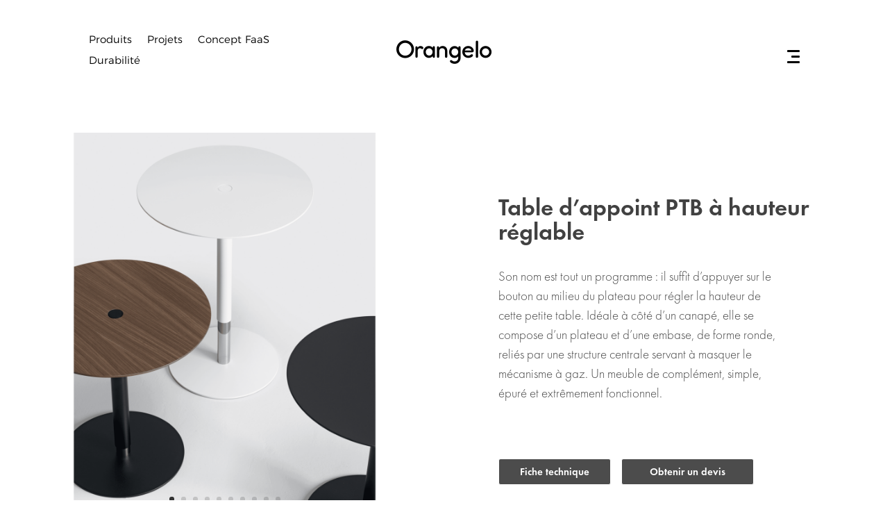

--- FILE ---
content_type: text/html; charset=UTF-8
request_url: https://www.orangelo.io/produit/table-dappoint-ptb-a-hauteur-reglable/
body_size: 15639
content:
<!DOCTYPE html>
<html lang="fr-FR">
<head>
	<meta charset="UTF-8" />
<meta http-equiv="X-UA-Compatible" content="IE=edge">
	<link rel="pingback" href="https://www.orangelo.io/xmlrpc.php" />

	<script type="text/javascript">
		document.documentElement.className = 'js';
	</script>
	
	<script>var et_site_url='https://www.orangelo.io';var et_post_id='263894';function et_core_page_resource_fallback(a,b){"undefined"===typeof b&&(b=a.sheet.cssRules&&0===a.sheet.cssRules.length);b&&(a.onerror=null,a.onload=null,a.href?a.href=et_site_url+"/?et_core_page_resource="+a.id+et_post_id:a.src&&(a.src=et_site_url+"/?et_core_page_resource="+a.id+et_post_id))}
</script><title>Table d&rsquo;appoint PTB à hauteur réglable | Orangelo</title>
<meta name='robots' content='max-image-preview:large' />
<link rel="alternate" hreflang="en" href="https://www.orangelo.io/en/produit/table-dappoint-ptb-a-hauteur-reglable/" />
<link rel="alternate" hreflang="fr" href="https://www.orangelo.io/produit/table-dappoint-ptb-a-hauteur-reglable/" />
<link rel="alternate" hreflang="x-default" href="https://www.orangelo.io/produit/table-dappoint-ptb-a-hauteur-reglable/" />
<link rel='dns-prefetch' href='//fonts.googleapis.com' />
<link rel="alternate" type="application/rss+xml" title="Orangelo &raquo; Flux" href="https://www.orangelo.io/feed/" />
<link rel="alternate" type="application/rss+xml" title="Orangelo &raquo; Flux des commentaires" href="https://www.orangelo.io/comments/feed/" />
<link rel="alternate" type="application/rss+xml" title="Orangelo &raquo; Table d&rsquo;appoint PTB à hauteur réglable Flux des commentaires" href="https://www.orangelo.io/produit/table-dappoint-ptb-a-hauteur-reglable/feed/" />
<link rel="alternate" title="oEmbed (JSON)" type="application/json+oembed" href="https://www.orangelo.io/wp-json/oembed/1.0/embed?url=https%3A%2F%2Fwww.orangelo.io%2Fproduit%2Ftable-dappoint-ptb-a-hauteur-reglable%2F" />
<link rel="alternate" title="oEmbed (XML)" type="text/xml+oembed" href="https://www.orangelo.io/wp-json/oembed/1.0/embed?url=https%3A%2F%2Fwww.orangelo.io%2Fproduit%2Ftable-dappoint-ptb-a-hauteur-reglable%2F&#038;format=xml" />
<meta content="Divilogy v.1.0" name="generator"/><style id='wp-img-auto-sizes-contain-inline-css' type='text/css'>
img:is([sizes=auto i],[sizes^="auto," i]){contain-intrinsic-size:3000px 1500px}
/*# sourceURL=wp-img-auto-sizes-contain-inline-css */
</style>
<style id='wp-emoji-styles-inline-css' type='text/css'>

	img.wp-smiley, img.emoji {
		display: inline !important;
		border: none !important;
		box-shadow: none !important;
		height: 1em !important;
		width: 1em !important;
		margin: 0 0.07em !important;
		vertical-align: -0.1em !important;
		background: none !important;
		padding: 0 !important;
	}
/*# sourceURL=wp-emoji-styles-inline-css */
</style>
<link rel='stylesheet' id='wpml-blocks-css' href='https://www.orangelo.io/wp-content/plugins/sitepress-multilingual-cms/dist/css/blocks/styles.css?ver=4.6.9' type='text/css' media='all' />
<link rel='stylesheet' id='typed-cursor-css' href='https://www.orangelo.io/wp-content/plugins/animated-typing-effect/assets/css/cursor.css?ver=6.9' type='text/css' media='all' />
<link rel='stylesheet' id='photoswipe-css' href='https://www.orangelo.io/wp-content/plugins/woocommerce/assets/css/photoswipe/photoswipe.min.css?ver=8.6.3' type='text/css' media='all' />
<link rel='stylesheet' id='photoswipe-default-skin-css' href='https://www.orangelo.io/wp-content/plugins/woocommerce/assets/css/photoswipe/default-skin/default-skin.min.css?ver=8.6.3' type='text/css' media='all' />
<link rel='stylesheet' id='woocommerce-layout-css' href='https://www.orangelo.io/wp-content/plugins/woocommerce/assets/css/woocommerce-layout.css?ver=8.6.3' type='text/css' media='all' />
<link rel='stylesheet' id='woocommerce-smallscreen-css' href='https://www.orangelo.io/wp-content/plugins/woocommerce/assets/css/woocommerce-smallscreen.css?ver=8.6.3' type='text/css' media='only screen and (max-width: 768px)' />
<link rel='stylesheet' id='woocommerce-general-css' href='https://www.orangelo.io/wp-content/plugins/woocommerce/assets/css/woocommerce.css?ver=8.6.3' type='text/css' media='all' />
<style id='woocommerce-inline-inline-css' type='text/css'>
.woocommerce form .form-row .required { visibility: visible; }
/*# sourceURL=woocommerce-inline-inline-css */
</style>
<link rel='stylesheet' id='wpml-menu-item-0-css' href='https://www.orangelo.io/wp-content/plugins/sitepress-multilingual-cms/templates/language-switchers/menu-item/style.min.css?ver=1' type='text/css' media='all' />
<link rel='stylesheet' id='parent-style-css' href='https://www.orangelo.io/wp-content/themes/Divi/style.css?ver=6.9' type='text/css' media='all' />
<link rel='stylesheet' id='divi-fonts-css' href='https://fonts.googleapis.com/css?family=Open+Sans:300italic,400italic,600italic,700italic,800italic,400,300,600,700,800&#038;subset=latin,latin-ext&#038;display=swap' type='text/css' media='all' />
<link rel='stylesheet' id='divi-style-css' href='https://www.orangelo.io/wp-content/themes/Divilogy-child%20theme/style.css?ver=4.9.7' type='text/css' media='all' />
<link rel='stylesheet' id='divi-essential-styles-css' href='https://www.orangelo.io/wp-content/plugins/divi-essential/styles/style.min.css?ver=4.3.1' type='text/css' media='all' />
<link rel='stylesheet' id='supreme-modules-pro-for-divi-styles-css' href='https://www.orangelo.io/wp-content/plugins/supreme-modules-pro-for-divi/styles/style.min.css?ver=4.1.6' type='text/css' media='all' />
<script type="text/javascript" id="wpml-cookie-js-extra">
/* <![CDATA[ */
var wpml_cookies = {"wp-wpml_current_language":{"value":"fr","expires":1,"path":"/"}};
var wpml_cookies = {"wp-wpml_current_language":{"value":"fr","expires":1,"path":"/"}};
//# sourceURL=wpml-cookie-js-extra
/* ]]> */
</script>
<script type="text/javascript" src="https://www.orangelo.io/wp-content/plugins/sitepress-multilingual-cms/res/js/cookies/language-cookie.js?ver=4.6.9" id="wpml-cookie-js" defer="defer" data-wp-strategy="defer"></script>
<script type="text/javascript" src="https://www.orangelo.io/wp-includes/js/jquery/jquery.min.js?ver=3.7.1" id="jquery-core-js"></script>
<script type="text/javascript" src="https://www.orangelo.io/wp-includes/js/jquery/jquery-migrate.min.js?ver=3.4.1" id="jquery-migrate-js"></script>
<script type="text/javascript" src="https://www.orangelo.io/wp-content/plugins/woocommerce/assets/js/jquery-blockui/jquery.blockUI.min.js?ver=2.7.0-wc.8.6.3" id="jquery-blockui-js" defer="defer" data-wp-strategy="defer"></script>
<script type="text/javascript" id="wc-add-to-cart-js-extra">
/* <![CDATA[ */
var wc_add_to_cart_params = {"ajax_url":"/wp-admin/admin-ajax.php","wc_ajax_url":"/?wc-ajax=%%endpoint%%","i18n_view_cart":"View cart","cart_url":"https://www.orangelo.io/panier-2/","is_cart":"","cart_redirect_after_add":"no"};
//# sourceURL=wc-add-to-cart-js-extra
/* ]]> */
</script>
<script type="text/javascript" src="https://www.orangelo.io/wp-content/plugins/woocommerce/assets/js/frontend/add-to-cart.min.js?ver=8.6.3" id="wc-add-to-cart-js" defer="defer" data-wp-strategy="defer"></script>
<script type="text/javascript" src="https://www.orangelo.io/wp-content/plugins/woocommerce/assets/js/zoom/jquery.zoom.min.js?ver=1.7.21-wc.8.6.3" id="zoom-js" defer="defer" data-wp-strategy="defer"></script>
<script type="text/javascript" src="https://www.orangelo.io/wp-content/plugins/woocommerce/assets/js/flexslider/jquery.flexslider.min.js?ver=2.7.2-wc.8.6.3" id="flexslider-js" defer="defer" data-wp-strategy="defer"></script>
<script type="text/javascript" src="https://www.orangelo.io/wp-content/plugins/woocommerce/assets/js/photoswipe/photoswipe.min.js?ver=4.1.1-wc.8.6.3" id="photoswipe-js" defer="defer" data-wp-strategy="defer"></script>
<script type="text/javascript" src="https://www.orangelo.io/wp-content/plugins/woocommerce/assets/js/photoswipe/photoswipe-ui-default.min.js?ver=4.1.1-wc.8.6.3" id="photoswipe-ui-default-js" defer="defer" data-wp-strategy="defer"></script>
<script type="text/javascript" id="wc-single-product-js-extra">
/* <![CDATA[ */
var wc_single_product_params = {"i18n_required_rating_text":"Please select a rating","review_rating_required":"yes","flexslider":{"rtl":false,"animation":"slide","smoothHeight":true,"directionNav":false,"controlNav":"thumbnails","slideshow":false,"animationSpeed":500,"animationLoop":false,"allowOneSlide":false},"zoom_enabled":"1","zoom_options":[],"photoswipe_enabled":"1","photoswipe_options":{"shareEl":false,"closeOnScroll":false,"history":false,"hideAnimationDuration":0,"showAnimationDuration":0},"flexslider_enabled":"1"};
//# sourceURL=wc-single-product-js-extra
/* ]]> */
</script>
<script type="text/javascript" src="https://www.orangelo.io/wp-content/plugins/woocommerce/assets/js/frontend/single-product.min.js?ver=8.6.3" id="wc-single-product-js" defer="defer" data-wp-strategy="defer"></script>
<script type="text/javascript" src="https://www.orangelo.io/wp-content/plugins/woocommerce/assets/js/js-cookie/js.cookie.min.js?ver=2.1.4-wc.8.6.3" id="js-cookie-js" defer="defer" data-wp-strategy="defer"></script>
<script type="text/javascript" id="woocommerce-js-extra">
/* <![CDATA[ */
var woocommerce_params = {"ajax_url":"/wp-admin/admin-ajax.php","wc_ajax_url":"/?wc-ajax=%%endpoint%%"};
//# sourceURL=woocommerce-js-extra
/* ]]> */
</script>
<script type="text/javascript" src="https://www.orangelo.io/wp-content/plugins/woocommerce/assets/js/frontend/woocommerce.min.js?ver=8.6.3" id="woocommerce-js" defer="defer" data-wp-strategy="defer"></script>
<link rel="https://api.w.org/" href="https://www.orangelo.io/wp-json/" /><link rel="alternate" title="JSON" type="application/json" href="https://www.orangelo.io/wp-json/wp/v2/product/263894" /><link rel="EditURI" type="application/rsd+xml" title="RSD" href="https://www.orangelo.io/xmlrpc.php?rsd" />
<link rel="canonical" href="https://www.orangelo.io/produit/table-dappoint-ptb-a-hauteur-reglable/" />
<link rel='shortlink' href='https://www.orangelo.io/?p=263894' />
<meta name="generator" content="WPML ver:4.6.9 stt:1,4;" />
<meta name="viewport" content="width=device-width, initial-scale=1.0, maximum-scale=1.0, user-scalable=0" /><link rel="preload" href="https://www.orangelo.io/wp-content/themes/Divi/core/admin/fonts/modules.ttf" as="font" crossorigin="anonymous">	<noscript><style>.woocommerce-product-gallery{ opacity: 1 !important; }</style></noscript>
	<script>
  jQuery(function($){
    $('#slide-in-open').click(function(){
      $(this).toggleClass('open');
      $('.slide-in-menu-container').toggleClass('slide-in-menu');
    });
  });
	
	jQuery(function($){
    var scroll = $(document).scrollTop();
    var navHeight = $('.nav-header').outerHeight();
    
    $(window).scroll(function(){
      var scrolled = $(document).scrollTop();
		
	  if(scrolled > navHeight){
	    $('.nav-header').addClass('animate');
	  } else {
	    $('.nav-header').removeClass('animate');
	  }
		
	  if(window.location.pathname == '/'){
		  if(scrolled > 0){
			$('.nav-header').removeClass('sticky-home');
		  } else {
			$('.nav-header').addClass('sticky-home');
		  }
	  } else {
		  if(scrolled > scroll){
			$('.nav-header').removeClass('sticky');
		  } else {
			$('.nav-header').addClass('sticky');
		  }
	  }
		
	  scroll = $(document).scrollTop();
    });
  });
</script><link rel="icon" href="https://www.orangelo.io/wp-content/uploads/2020/12/cropped-favicon-orangelo-32x32.png" sizes="32x32" />
<link rel="icon" href="https://www.orangelo.io/wp-content/uploads/2020/12/cropped-favicon-orangelo-192x192.png" sizes="192x192" />
<link rel="apple-touch-icon" href="https://www.orangelo.io/wp-content/uploads/2020/12/cropped-favicon-orangelo-180x180.png" />
<meta name="msapplication-TileImage" content="https://www.orangelo.io/wp-content/uploads/2020/12/cropped-favicon-orangelo-270x270.png" />
<link rel="stylesheet" id="et-divi-customizer-global-cached-inline-styles" href="https://www.orangelo.io/wp-content/et-cache/global/et-divi-customizer-global-17652319317588.min.css" onerror="et_core_page_resource_fallback(this, true)" onload="et_core_page_resource_fallback(this)" /><style id='global-styles-inline-css' type='text/css'>
:root{--wp--preset--aspect-ratio--square: 1;--wp--preset--aspect-ratio--4-3: 4/3;--wp--preset--aspect-ratio--3-4: 3/4;--wp--preset--aspect-ratio--3-2: 3/2;--wp--preset--aspect-ratio--2-3: 2/3;--wp--preset--aspect-ratio--16-9: 16/9;--wp--preset--aspect-ratio--9-16: 9/16;--wp--preset--color--black: #000000;--wp--preset--color--cyan-bluish-gray: #abb8c3;--wp--preset--color--white: #ffffff;--wp--preset--color--pale-pink: #f78da7;--wp--preset--color--vivid-red: #cf2e2e;--wp--preset--color--luminous-vivid-orange: #ff6900;--wp--preset--color--luminous-vivid-amber: #fcb900;--wp--preset--color--light-green-cyan: #7bdcb5;--wp--preset--color--vivid-green-cyan: #00d084;--wp--preset--color--pale-cyan-blue: #8ed1fc;--wp--preset--color--vivid-cyan-blue: #0693e3;--wp--preset--color--vivid-purple: #9b51e0;--wp--preset--gradient--vivid-cyan-blue-to-vivid-purple: linear-gradient(135deg,rgb(6,147,227) 0%,rgb(155,81,224) 100%);--wp--preset--gradient--light-green-cyan-to-vivid-green-cyan: linear-gradient(135deg,rgb(122,220,180) 0%,rgb(0,208,130) 100%);--wp--preset--gradient--luminous-vivid-amber-to-luminous-vivid-orange: linear-gradient(135deg,rgb(252,185,0) 0%,rgb(255,105,0) 100%);--wp--preset--gradient--luminous-vivid-orange-to-vivid-red: linear-gradient(135deg,rgb(255,105,0) 0%,rgb(207,46,46) 100%);--wp--preset--gradient--very-light-gray-to-cyan-bluish-gray: linear-gradient(135deg,rgb(238,238,238) 0%,rgb(169,184,195) 100%);--wp--preset--gradient--cool-to-warm-spectrum: linear-gradient(135deg,rgb(74,234,220) 0%,rgb(151,120,209) 20%,rgb(207,42,186) 40%,rgb(238,44,130) 60%,rgb(251,105,98) 80%,rgb(254,248,76) 100%);--wp--preset--gradient--blush-light-purple: linear-gradient(135deg,rgb(255,206,236) 0%,rgb(152,150,240) 100%);--wp--preset--gradient--blush-bordeaux: linear-gradient(135deg,rgb(254,205,165) 0%,rgb(254,45,45) 50%,rgb(107,0,62) 100%);--wp--preset--gradient--luminous-dusk: linear-gradient(135deg,rgb(255,203,112) 0%,rgb(199,81,192) 50%,rgb(65,88,208) 100%);--wp--preset--gradient--pale-ocean: linear-gradient(135deg,rgb(255,245,203) 0%,rgb(182,227,212) 50%,rgb(51,167,181) 100%);--wp--preset--gradient--electric-grass: linear-gradient(135deg,rgb(202,248,128) 0%,rgb(113,206,126) 100%);--wp--preset--gradient--midnight: linear-gradient(135deg,rgb(2,3,129) 0%,rgb(40,116,252) 100%);--wp--preset--font-size--small: 13px;--wp--preset--font-size--medium: 20px;--wp--preset--font-size--large: 36px;--wp--preset--font-size--x-large: 42px;--wp--preset--spacing--20: 0.44rem;--wp--preset--spacing--30: 0.67rem;--wp--preset--spacing--40: 1rem;--wp--preset--spacing--50: 1.5rem;--wp--preset--spacing--60: 2.25rem;--wp--preset--spacing--70: 3.38rem;--wp--preset--spacing--80: 5.06rem;--wp--preset--shadow--natural: 6px 6px 9px rgba(0, 0, 0, 0.2);--wp--preset--shadow--deep: 12px 12px 50px rgba(0, 0, 0, 0.4);--wp--preset--shadow--sharp: 6px 6px 0px rgba(0, 0, 0, 0.2);--wp--preset--shadow--outlined: 6px 6px 0px -3px rgb(255, 255, 255), 6px 6px rgb(0, 0, 0);--wp--preset--shadow--crisp: 6px 6px 0px rgb(0, 0, 0);}:where(.is-layout-flex){gap: 0.5em;}:where(.is-layout-grid){gap: 0.5em;}body .is-layout-flex{display: flex;}.is-layout-flex{flex-wrap: wrap;align-items: center;}.is-layout-flex > :is(*, div){margin: 0;}body .is-layout-grid{display: grid;}.is-layout-grid > :is(*, div){margin: 0;}:where(.wp-block-columns.is-layout-flex){gap: 2em;}:where(.wp-block-columns.is-layout-grid){gap: 2em;}:where(.wp-block-post-template.is-layout-flex){gap: 1.25em;}:where(.wp-block-post-template.is-layout-grid){gap: 1.25em;}.has-black-color{color: var(--wp--preset--color--black) !important;}.has-cyan-bluish-gray-color{color: var(--wp--preset--color--cyan-bluish-gray) !important;}.has-white-color{color: var(--wp--preset--color--white) !important;}.has-pale-pink-color{color: var(--wp--preset--color--pale-pink) !important;}.has-vivid-red-color{color: var(--wp--preset--color--vivid-red) !important;}.has-luminous-vivid-orange-color{color: var(--wp--preset--color--luminous-vivid-orange) !important;}.has-luminous-vivid-amber-color{color: var(--wp--preset--color--luminous-vivid-amber) !important;}.has-light-green-cyan-color{color: var(--wp--preset--color--light-green-cyan) !important;}.has-vivid-green-cyan-color{color: var(--wp--preset--color--vivid-green-cyan) !important;}.has-pale-cyan-blue-color{color: var(--wp--preset--color--pale-cyan-blue) !important;}.has-vivid-cyan-blue-color{color: var(--wp--preset--color--vivid-cyan-blue) !important;}.has-vivid-purple-color{color: var(--wp--preset--color--vivid-purple) !important;}.has-black-background-color{background-color: var(--wp--preset--color--black) !important;}.has-cyan-bluish-gray-background-color{background-color: var(--wp--preset--color--cyan-bluish-gray) !important;}.has-white-background-color{background-color: var(--wp--preset--color--white) !important;}.has-pale-pink-background-color{background-color: var(--wp--preset--color--pale-pink) !important;}.has-vivid-red-background-color{background-color: var(--wp--preset--color--vivid-red) !important;}.has-luminous-vivid-orange-background-color{background-color: var(--wp--preset--color--luminous-vivid-orange) !important;}.has-luminous-vivid-amber-background-color{background-color: var(--wp--preset--color--luminous-vivid-amber) !important;}.has-light-green-cyan-background-color{background-color: var(--wp--preset--color--light-green-cyan) !important;}.has-vivid-green-cyan-background-color{background-color: var(--wp--preset--color--vivid-green-cyan) !important;}.has-pale-cyan-blue-background-color{background-color: var(--wp--preset--color--pale-cyan-blue) !important;}.has-vivid-cyan-blue-background-color{background-color: var(--wp--preset--color--vivid-cyan-blue) !important;}.has-vivid-purple-background-color{background-color: var(--wp--preset--color--vivid-purple) !important;}.has-black-border-color{border-color: var(--wp--preset--color--black) !important;}.has-cyan-bluish-gray-border-color{border-color: var(--wp--preset--color--cyan-bluish-gray) !important;}.has-white-border-color{border-color: var(--wp--preset--color--white) !important;}.has-pale-pink-border-color{border-color: var(--wp--preset--color--pale-pink) !important;}.has-vivid-red-border-color{border-color: var(--wp--preset--color--vivid-red) !important;}.has-luminous-vivid-orange-border-color{border-color: var(--wp--preset--color--luminous-vivid-orange) !important;}.has-luminous-vivid-amber-border-color{border-color: var(--wp--preset--color--luminous-vivid-amber) !important;}.has-light-green-cyan-border-color{border-color: var(--wp--preset--color--light-green-cyan) !important;}.has-vivid-green-cyan-border-color{border-color: var(--wp--preset--color--vivid-green-cyan) !important;}.has-pale-cyan-blue-border-color{border-color: var(--wp--preset--color--pale-cyan-blue) !important;}.has-vivid-cyan-blue-border-color{border-color: var(--wp--preset--color--vivid-cyan-blue) !important;}.has-vivid-purple-border-color{border-color: var(--wp--preset--color--vivid-purple) !important;}.has-vivid-cyan-blue-to-vivid-purple-gradient-background{background: var(--wp--preset--gradient--vivid-cyan-blue-to-vivid-purple) !important;}.has-light-green-cyan-to-vivid-green-cyan-gradient-background{background: var(--wp--preset--gradient--light-green-cyan-to-vivid-green-cyan) !important;}.has-luminous-vivid-amber-to-luminous-vivid-orange-gradient-background{background: var(--wp--preset--gradient--luminous-vivid-amber-to-luminous-vivid-orange) !important;}.has-luminous-vivid-orange-to-vivid-red-gradient-background{background: var(--wp--preset--gradient--luminous-vivid-orange-to-vivid-red) !important;}.has-very-light-gray-to-cyan-bluish-gray-gradient-background{background: var(--wp--preset--gradient--very-light-gray-to-cyan-bluish-gray) !important;}.has-cool-to-warm-spectrum-gradient-background{background: var(--wp--preset--gradient--cool-to-warm-spectrum) !important;}.has-blush-light-purple-gradient-background{background: var(--wp--preset--gradient--blush-light-purple) !important;}.has-blush-bordeaux-gradient-background{background: var(--wp--preset--gradient--blush-bordeaux) !important;}.has-luminous-dusk-gradient-background{background: var(--wp--preset--gradient--luminous-dusk) !important;}.has-pale-ocean-gradient-background{background: var(--wp--preset--gradient--pale-ocean) !important;}.has-electric-grass-gradient-background{background: var(--wp--preset--gradient--electric-grass) !important;}.has-midnight-gradient-background{background: var(--wp--preset--gradient--midnight) !important;}.has-small-font-size{font-size: var(--wp--preset--font-size--small) !important;}.has-medium-font-size{font-size: var(--wp--preset--font-size--medium) !important;}.has-large-font-size{font-size: var(--wp--preset--font-size--large) !important;}.has-x-large-font-size{font-size: var(--wp--preset--font-size--x-large) !important;}
/*# sourceURL=global-styles-inline-css */
</style>
<link rel='stylesheet' id='dnext_hvr_common_css-css' href='https://www.orangelo.io/wp-content/plugins/divi-essential/includes/../styles/hover-common.css?ver=1624959666' type='text/css' media='all' />
</head>
<body class="wp-singular product-template-default single single-product postid-263894 wp-theme-Divi wp-child-theme-Divilogy-childtheme theme-Divi et-tb-has-template et-tb-has-header et-tb-has-body et-tb-has-footer woocommerce woocommerce-page woocommerce-no-js et_pb_button_helper_class et_cover_background et_pb_gutter osx et_pb_gutters3 et_divi_theme et-db et_minified_js et_minified_css">
	<div id="page-container">
<div id="et-boc" class="et-boc">
			
		<header class="et-l et-l--header">
			<div class="et_builder_inner_content et_pb_gutters3 product"><div class="et_pb_section et_pb_section_0_tb_header nav-header et_pb_with_background et_section_regular et_pb_section--fixed" >
				
				
				
				
					<div class="et_pb_row et_pb_row_0_tb_header et_pb_row--with-menu">
				<div class="et_pb_column et_pb_column_1_3 et_pb_column_0_tb_header  et_pb_css_mix_blend_mode_passthrough et_pb_column--with-menu">
				
				
				<div class="et_pb_module et_pb_menu et_pb_menu_0_tb_header et_pb_bg_layout_light  et_pb_text_align_left et_dropdown_animation_fade et_pb_menu--without-logo et_pb_menu--style-left_aligned">
					
					
					<div class="et_pb_menu_inner_container clearfix">
						
						<div class="et_pb_menu__wrap">
							<div class="et_pb_menu__menu">
								<nav class="et-menu-nav"><ul id="menu-header" class="et-menu nav"><li class="et_pb_menu_page_id-14 menu-item menu-item-type-post_type menu-item-object-page menu-item-262"><a href="https://www.orangelo.io/produits/">Produits</a></li>
<li class="et_pb_menu_page_id-20 menu-item menu-item-type-post_type menu-item-object-page menu-item-266093"><a href="https://www.orangelo.io/projets/">Projets</a></li>
<li class="et_pb_menu_page_id-16 menu-item menu-item-type-post_type menu-item-object-page menu-item-261"><a href="https://www.orangelo.io/concept-faas/">Concept FaaS</a></li>
<li class="et_pb_menu_page_id-18 menu-item menu-item-type-post_type menu-item-object-page menu-item-260"><a href="https://www.orangelo.io/durabilite/">Durabilité</a></li>
</ul></nav>
							</div>
							
							
							<div class="et_mobile_nav_menu">
				<div class="mobile_nav closed">
					<span class="mobile_menu_bar"></span>
				</div>
			</div>
						</div>
						
					</div>
				</div>
			</div> <!-- .et_pb_column --><div class="et_pb_column et_pb_column_1_3 et_pb_column_1_tb_header  et_pb_css_mix_blend_mode_passthrough">
				
				
				<div class="et_pb_module et_pb_text et_pb_text_0_tb_header et_clickable  et_pb_text_align_left et_pb_bg_layout_light">
				
				
				<div class="et_pb_text_inner"><p style="text-align: center;">Orangelo</p></div>
			</div> <!-- .et_pb_text -->
			</div> <!-- .et_pb_column --><div class="et_pb_column et_pb_column_1_3 et_pb_column_2_tb_header  et_pb_css_mix_blend_mode_passthrough et-last-child">
				
				
				<div id="slide-in-open" class="et_pb_module et_pb_text et_pb_text_1_tb_header  et_pb_text_align_left et_pb_bg_layout_light">
				
				
				<div class="et_pb_text_inner"><p><span class="line-b line-1"></span><br /><span class="line-b line-2"></span><br /><span class="line-b line-3"></span></p></div>
			</div> <!-- .et_pb_text -->
			</div> <!-- .et_pb_column -->
				
				
			</div> <!-- .et_pb_row --><div class="et_pb_row et_pb_row_1_tb_header slide-in-menu-container et_pb_gutters1">
				<div class="et_pb_column et_pb_column_4_4 et_pb_column_3_tb_header  et_pb_css_mix_blend_mode_passthrough et-last-child">
				
				
				<div class="et_pb_module et_pb_text et_pb_text_2_tb_header et_clickable  et_pb_text_align_left et_pb_bg_layout_light">
				
				
				<div class="et_pb_text_inner"><p>Produits</p></div>
			</div> <!-- .et_pb_text --><div class="et_pb_module et_pb_text et_pb_text_3_tb_header et_clickable  et_pb_text_align_left et_pb_bg_layout_light">
				
				
				<div class="et_pb_text_inner"><p>Concept FaaS</p></div>
			</div> <!-- .et_pb_text --><div class="et_pb_module et_pb_text et_pb_text_4_tb_header et_clickable  et_pb_text_align_left et_pb_bg_layout_light">
				
				
				<div class="et_pb_text_inner"><p>Durabilité</p></div>
			</div> <!-- .et_pb_text --><div class="et_pb_module et_pb_text et_pb_text_5_tb_header et_clickable  et_pb_text_align_left et_pb_bg_layout_light">
				
				
				<div class="et_pb_text_inner"><p>Projets</p></div>
			</div> <!-- .et_pb_text --><div class="et_pb_module et_pb_text et_pb_text_6_tb_header et_clickable  et_pb_text_align_left et_pb_bg_layout_light">
				
				
				<div class="et_pb_text_inner"><p>Inspirations</p></div>
			</div> <!-- .et_pb_text --><div class="et_pb_module et_pb_text et_pb_text_7_tb_header et_clickable  et_pb_text_align_left et_pb_bg_layout_light">
				
				
				<div class="et_pb_text_inner"><p>A propos</p></div>
			</div> <!-- .et_pb_text --><div class="et_pb_module et_pb_text et_pb_text_8_tb_header et_clickable  et_pb_text_align_left et_pb_bg_layout_light">
				
				
				<div class="et_pb_text_inner"><p>Contact</p></div>
			</div> <!-- .et_pb_text -->
			</div> <!-- .et_pb_column -->
				
				
			</div> <!-- .et_pb_row -->
				
				
			</div> <!-- .et_pb_section -->		</div><!-- .et_builder_inner_content -->
	</header><!-- .et-l -->
	<div id="et-main-area">
	
    <div id="main-content">
    <div class="woocommerce-notices-wrapper"></div><div class="clearfix"></div><!-- #end wrapper --><div class="et-l et-l--body">
			<div class="et_builder_inner_content et_pb_gutters3 product">
		<div class="et_pb_section et_pb_section_0_tb_body et_section_regular" >
				
				
				
				
					<div class="et_pb_row et_pb_row_0_tb_body et_pb_gutters3">
				<div class="et_pb_column et_pb_column_1_2 et_pb_column_0_tb_body  et_pb_css_mix_blend_mode_passthrough">
				
				
				<div class="et_pb_module et_pb_wc_gallery et_pb_wc_gallery_0_tb_body  et_pb_bg_layout_light et_pb_slider et_pb_gallery_fullwidth et_pb_gallery">
				<div class="et_pb_gallery_items et_post_gallery clearfix" data-per_page="4"><div class="et_pb_gallery_item et_pb_bg_layout_light et_pb_gallery_item_0_0">
				<div class='et_pb_gallery_image landscape'>
					<a href="https://www.orangelo.io/wp-content/uploads/2021/12/PTB-7.png" title="PTB (7)">
					<img fetchpriority="high" decoding="async" width="3236" height="3235" src="https://www.orangelo.io/wp-content/uploads/2021/12/PTB-7.png" class="wp-image-263895" srcset="https://www.orangelo.io/wp-content/uploads/2021/12/PTB-7.png 3236w, https://www.orangelo.io/wp-content/uploads/2021/12/PTB-7-1280x1280.png 1280w, https://www.orangelo.io/wp-content/uploads/2021/12/PTB-7-980x980.png 980w, https://www.orangelo.io/wp-content/uploads/2021/12/PTB-7-480x480.png 480w" sizes="(min-width: 0px) and (max-width: 480px) 480px, (min-width: 481px) and (max-width: 980px) 980px, (min-width: 981px) and (max-width: 1280px) 1280px, (min-width: 1281px) 3236px, 100vw" />
					
				</a>
				</div></div><div class="et_pb_gallery_item et_pb_bg_layout_light et_pb_gallery_item_0_1">
				<div class='et_pb_gallery_image landscape'>
					<a href="https://www.orangelo.io/wp-content/uploads/2021/12/PTB-6.png" title="PTB (6)">
					<img decoding="async" width="3265" height="3265" src="https://www.orangelo.io/wp-content/uploads/2021/12/PTB-6.png" class="wp-image-263905" srcset="https://www.orangelo.io/wp-content/uploads/2021/12/PTB-6.png 3265w, https://www.orangelo.io/wp-content/uploads/2021/12/PTB-6-1280x1280.png 1280w, https://www.orangelo.io/wp-content/uploads/2021/12/PTB-6-980x980.png 980w, https://www.orangelo.io/wp-content/uploads/2021/12/PTB-6-480x480.png 480w" sizes="(min-width: 0px) and (max-width: 480px) 480px, (min-width: 481px) and (max-width: 980px) 980px, (min-width: 981px) and (max-width: 1280px) 1280px, (min-width: 1281px) 3265px, 100vw" />
					
				</a>
				</div></div><div class="et_pb_gallery_item et_pb_bg_layout_light et_pb_gallery_item_0_2">
				<div class='et_pb_gallery_image landscape'>
					<a href="https://www.orangelo.io/wp-content/uploads/2021/12/PTB-5.png" title="PTB (5)">
					<img decoding="async" width="2480" height="2480" src="https://www.orangelo.io/wp-content/uploads/2021/12/PTB-5.png" class="wp-image-263904" srcset="https://www.orangelo.io/wp-content/uploads/2021/12/PTB-5.png 2480w, https://www.orangelo.io/wp-content/uploads/2021/12/PTB-5-1280x1280.png 1280w, https://www.orangelo.io/wp-content/uploads/2021/12/PTB-5-980x980.png 980w, https://www.orangelo.io/wp-content/uploads/2021/12/PTB-5-480x480.png 480w" sizes="(min-width: 0px) and (max-width: 480px) 480px, (min-width: 481px) and (max-width: 980px) 980px, (min-width: 981px) and (max-width: 1280px) 1280px, (min-width: 1281px) 2480px, 100vw" />
					
				</a>
				</div></div><div class="et_pb_gallery_item et_pb_bg_layout_light et_pb_gallery_item_0_3">
				<div class='et_pb_gallery_image landscape'>
					<a href="https://www.orangelo.io/wp-content/uploads/2021/12/PTB-2.png" title="PTB (2)">
					<img decoding="async" width="3097" height="3097" src="https://www.orangelo.io/wp-content/uploads/2021/12/PTB-2.png" class="wp-image-263901" srcset="https://www.orangelo.io/wp-content/uploads/2021/12/PTB-2.png 3097w, https://www.orangelo.io/wp-content/uploads/2021/12/PTB-2-1280x1280.png 1280w, https://www.orangelo.io/wp-content/uploads/2021/12/PTB-2-980x980.png 980w, https://www.orangelo.io/wp-content/uploads/2021/12/PTB-2-480x480.png 480w" sizes="(min-width: 0px) and (max-width: 480px) 480px, (min-width: 481px) and (max-width: 980px) 980px, (min-width: 981px) and (max-width: 1280px) 1280px, (min-width: 1281px) 3097px, 100vw" />
					
				</a>
				</div></div><div class="et_pb_gallery_item et_pb_bg_layout_light et_pb_gallery_item_0_4">
				<div class='et_pb_gallery_image landscape'>
					<a href="https://www.orangelo.io/wp-content/uploads/2021/12/PTB-4.png" title="PTB (4)">
					<img decoding="async" width="3530" height="3531" src="https://www.orangelo.io/wp-content/uploads/2021/12/PTB-4.png" class="wp-image-263903" srcset="https://www.orangelo.io/wp-content/uploads/2021/12/PTB-4.png 3530w, https://www.orangelo.io/wp-content/uploads/2021/12/PTB-4-1280x1280.png 1280w, https://www.orangelo.io/wp-content/uploads/2021/12/PTB-4-980x980.png 980w, https://www.orangelo.io/wp-content/uploads/2021/12/PTB-4-480x480.png 480w" sizes="(min-width: 0px) and (max-width: 480px) 480px, (min-width: 481px) and (max-width: 980px) 980px, (min-width: 981px) and (max-width: 1280px) 1280px, (min-width: 1281px) 3530px, 100vw" />
					
				</a>
				</div></div><div class="et_pb_gallery_item et_pb_bg_layout_light et_pb_gallery_item_0_5">
				<div class='et_pb_gallery_image landscape'>
					<a href="https://www.orangelo.io/wp-content/uploads/2021/12/PTB-3.png" title="PTB (3)">
					<img decoding="async" width="6225" height="6225" src="https://www.orangelo.io/wp-content/uploads/2021/12/PTB-3.png" class="wp-image-263902" srcset="https://www.orangelo.io/wp-content/uploads/2021/12/PTB-3.png 6225w, https://www.orangelo.io/wp-content/uploads/2021/12/PTB-3-1280x1280.png 1280w, https://www.orangelo.io/wp-content/uploads/2021/12/PTB-3-980x980.png 980w, https://www.orangelo.io/wp-content/uploads/2021/12/PTB-3-480x480.png 480w" sizes="(min-width: 0px) and (max-width: 480px) 480px, (min-width: 481px) and (max-width: 980px) 980px, (min-width: 981px) and (max-width: 1280px) 1280px, (min-width: 1281px) 6225px, 100vw" />
					
				</a>
				</div></div><div class="et_pb_gallery_item et_pb_bg_layout_light et_pb_gallery_item_0_6">
				<div class='et_pb_gallery_image landscape'>
					<a href="https://www.orangelo.io/wp-content/uploads/2021/12/PTB-1.png" title="PTB (1)">
					<img decoding="async" width="4714" height="4713" src="https://www.orangelo.io/wp-content/uploads/2021/12/PTB-1.png" class="wp-image-263900" srcset="https://www.orangelo.io/wp-content/uploads/2021/12/PTB-1.png 4714w, https://www.orangelo.io/wp-content/uploads/2021/12/PTB-1-1280x1280.png 1280w, https://www.orangelo.io/wp-content/uploads/2021/12/PTB-1-980x980.png 980w, https://www.orangelo.io/wp-content/uploads/2021/12/PTB-1-480x480.png 480w" sizes="(min-width: 0px) and (max-width: 480px) 480px, (min-width: 481px) and (max-width: 980px) 980px, (min-width: 981px) and (max-width: 1280px) 1280px, (min-width: 1281px) 4714px, 100vw" />
					
				</a>
				</div></div><div class="et_pb_gallery_item et_pb_bg_layout_light et_pb_gallery_item_0_7">
				<div class='et_pb_gallery_image landscape'>
					<a href="https://www.orangelo.io/wp-content/uploads/2021/12/PTB-11.png" title="PTB (11)">
					<img decoding="async" width="2480" height="2480" src="https://www.orangelo.io/wp-content/uploads/2021/12/PTB-11.png" class="wp-image-263899" srcset="https://www.orangelo.io/wp-content/uploads/2021/12/PTB-11.png 2480w, https://www.orangelo.io/wp-content/uploads/2021/12/PTB-11-1280x1280.png 1280w, https://www.orangelo.io/wp-content/uploads/2021/12/PTB-11-980x980.png 980w, https://www.orangelo.io/wp-content/uploads/2021/12/PTB-11-480x480.png 480w" sizes="(min-width: 0px) and (max-width: 480px) 480px, (min-width: 481px) and (max-width: 980px) 980px, (min-width: 981px) and (max-width: 1280px) 1280px, (min-width: 1281px) 2480px, 100vw" />
					
				</a>
				</div></div><div class="et_pb_gallery_item et_pb_bg_layout_light et_pb_gallery_item_0_8">
				<div class='et_pb_gallery_image landscape'>
					<a href="https://www.orangelo.io/wp-content/uploads/2021/12/PTB-10.png" title="PTB (10)">
					<img decoding="async" width="2480" height="2480" src="https://www.orangelo.io/wp-content/uploads/2021/12/PTB-10.png" class="wp-image-263898" srcset="https://www.orangelo.io/wp-content/uploads/2021/12/PTB-10.png 2480w, https://www.orangelo.io/wp-content/uploads/2021/12/PTB-10-1280x1280.png 1280w, https://www.orangelo.io/wp-content/uploads/2021/12/PTB-10-980x980.png 980w, https://www.orangelo.io/wp-content/uploads/2021/12/PTB-10-480x480.png 480w" sizes="(min-width: 0px) and (max-width: 480px) 480px, (min-width: 481px) and (max-width: 980px) 980px, (min-width: 981px) and (max-width: 1280px) 1280px, (min-width: 1281px) 2480px, 100vw" />
					
				</a>
				</div></div><div class="et_pb_gallery_item et_pb_bg_layout_light et_pb_gallery_item_0_9">
				<div class='et_pb_gallery_image landscape'>
					<a href="https://www.orangelo.io/wp-content/uploads/2021/12/PTB-9.png" title="PTB (9)">
					<img decoding="async" width="2480" height="2480" src="https://www.orangelo.io/wp-content/uploads/2021/12/PTB-9.png" class="wp-image-263897" srcset="https://www.orangelo.io/wp-content/uploads/2021/12/PTB-9.png 2480w, https://www.orangelo.io/wp-content/uploads/2021/12/PTB-9-1280x1280.png 1280w, https://www.orangelo.io/wp-content/uploads/2021/12/PTB-9-980x980.png 980w, https://www.orangelo.io/wp-content/uploads/2021/12/PTB-9-480x480.png 480w" sizes="(min-width: 0px) and (max-width: 480px) 480px, (min-width: 481px) and (max-width: 980px) 980px, (min-width: 981px) and (max-width: 1280px) 1280px, (min-width: 1281px) 2480px, 100vw" />
					
				</a>
				</div></div></div><!-- .et_pb_gallery_items --></div><!-- .et_pb_gallery -->
			</div> <!-- .et_pb_column --><div class="et_pb_column et_pb_column_1_2 et_pb_column_1_tb_body  et_pb_css_mix_blend_mode_passthrough et-last-child">
				
				
				<div class="et_pb_module et_pb_wc_title et_pb_wc_title_0_tb_body et_pb_bg_layout_light">
				
				
				
				
				<div class="et_pb_module_inner">
					
		<h1>Table d&rsquo;appoint PTB à hauteur réglable</h1>
				</div>
			</div><div class="et_pb_module et_pb_wc_description et_pb_wc_description_0_tb_body et_pb_bg_layout_light  et_pb_text_align_left et_pb_text_align_center-tablet">
				
				
				
				
				<div class="et_pb_module_inner">
					<p>Son nom est tout un programme : il suffit d’appuyer sur le bouton au milieu du plateau pour régler la hauteur de cette petite table. Idéale à côté d’un canapé, elle se compose d’un plateau et d’une embase, de forme ronde, reliés par une structure centrale servant à masquer le mécanisme à gaz. Un meuble de complément, simple, épuré et extrêmement fonctionnel.</p>
<p>&nbsp;</p>

				</div>
			</div><div class="et_pb_with_border et_pb_module dnxte_dual_button dnxte_dual_button_0_tb_body">
				
				
				
				
				<div class="et_pb_module_inner">
					<div class="dnxt-button-wrapper dnxt_dual_button_alignment_left dnxt_dual_button_alignment_phone_center">
				<a  class="buttonOne dnxt-one-btn-icon      " href="https://www.orangelo.io/wp-content/uploads/2021/12/PTB-Product-Catalogue-2021.pdf" target="_blank">Fiche technique<i class="et-waypoint et_pb_animation_top et-pb-icon et-animated" data-icon=$></i></a><a  class="buttonTwo dnxt-two-btn-icon      " href="https://www.orangelo.io/contact/" target="_self">Obtenir un devis<i class="et-waypoint et_pb_animation_top et-pb-icon et-animated" data-icon=$></i></a>
			</div>
				</div>
			</div><div class="et_pb_with_border et_pb_module dnxte_blurb dnxte_blurb_0_tb_body">
				
				
				
				
				<div class="et_pb_module_inner">
					<div class="dnxt-blurb-wrapper-outer "    >
				<div class="dnxt-blurb-wrapper dnxt-blurb-wrapper-one_image_placement_dnxt-blurb-wrapper-one-left-center dnxt-blurb-wrapper-one_image_placement_phone_top-center">
					<div class="dnxt-blurb-image dnxt-blurb-image_image_placement_dnxt-blurb-wrapper-one-left-center dnxt-blurb-image_image_placement_phone_top-center" data-svg-shape="" data-shape-size="contain" data-use-upload="off" data-uploaded-mask=""><img decoding="async" src="https://www.orangelo.io/wp-content/uploads/2022/07/Profil-VCR.png" alt="" srcset="https://www.orangelo.io/wp-content/uploads/2022/07/Profil-VCR.png 268w, https://www.orangelo.io/wp-content/uploads/2022/07/Profil-VCR-150x150.png 150w, https://www.orangelo.io/wp-content/uploads/2022/07/Profil-VCR-100x100.png 100w" sizes="(max-width: 268px) 100vw, 268px" class="img-fluid" /></div>
					<div class="">
						
						<div class="dnxt-blurb-container">
							<div class="dnxt-blurb-heading-wrapper">
								
								<h3 class="dnxt-blurb-heading">Puis-je vous aider ?</h3>
								
							</div>
							<div class="dnxt-blurb-description">
<p>Venezia / Assistante commerciale</p>
</div>

							<div class="dnxt-button-wrapper"><a href="https://calendly.com/venezia_orangelo/rendez-vous-video" class="dnxt-blurb-btn dnxt-btn-icon       " target="_blank">réserver un call<i data-icon=$></i></a></div>
						</div>
					</div>
				</div>
			</div>
				</div>
			</div>
			</div> <!-- .et_pb_column -->
				
				
			</div> <!-- .et_pb_row -->
				
				
			</div> <!-- .et_pb_section --><div class="et_pb_section et_pb_section_1_tb_body et_pb_with_background et_section_regular" >
				
				
				
				
					<div class="et_pb_row et_pb_row_1_tb_body">
				<div class="et_pb_column et_pb_column_4_4 et_pb_column_2_tb_body  et_pb_css_mix_blend_mode_passthrough et-last-child">
				
				
				<div class="et_pb_module et_pb_text et_pb_text_0_tb_body et_clickable  et_pb_text_align_left et_pb_bg_layout_light">
				
				
				<div class="et_pb_text_inner"><h2 style="text-align: center;">Nos Produits<img decoding="async" src="https://www.orangelo.io/wp-content/uploads/2021/02/Asset-1.png" width="24" height="24" alt="" class="wp-image-257740 alignnone size-medium" style="margin-left: 20px;" srcset="https://www.orangelo.io/wp-content/uploads/2021/02/Asset-1.png 293w, https://www.orangelo.io/wp-content/uploads/2021/02/Asset-1-150x150.png 150w, https://www.orangelo.io/wp-content/uploads/2021/02/Asset-1-100x100.png 100w" sizes="(max-width: 24px) 100vw, 24px" /></h2></div>
			</div> <!-- .et_pb_text -->
			</div> <!-- .et_pb_column -->
				
				
			</div> <!-- .et_pb_row --><div class="et_pb_row et_pb_row_2_tb_body">
				<div class="et_pb_column et_pb_column_4_4 et_pb_column_3_tb_body  et_pb_css_mix_blend_mode_passthrough et-last-child">
				
				
				<div class="et_pb_module et_pb_shop et_pb_shop_0_tb_body  et_pb_text_align_left"  data-shortcode_index="0">
				
				
				<div class="woocommerce columns-4 "><ul class="products columns-4">
<li class="product type-product post-257836 status-publish first instock product_cat-accessoires product_cat-tables has-post-thumbnail shipping-taxable product-type-simple">
	<a href="https://www.orangelo.io/produit/around-coffee-table/" class="woocommerce-LoopProduct-link woocommerce-loop-product__link"><span class="et_shop_image"><img width="300" height="300" src="https://www.orangelo.io/wp-content/uploads/2021/02/Around-Coffee-Table-0-300x300.jpeg" class="attachment-woocommerce_thumbnail size-woocommerce_thumbnail" alt="" decoding="async" loading="lazy" /><span class="et_overlay"></span></span><h2 class="woocommerce-loop-product__title">Around Coffee Table</h2>
</a></li>
<li class="product type-product post-263933 status-publish instock product_cat-assises product_cat-tables has-post-thumbnail shipping-taxable product-type-simple">
	<a href="https://www.orangelo.io/produit/assise-table-dappoint-degree/" class="woocommerce-LoopProduct-link woocommerce-loop-product__link"><span class="et_shop_image"><img width="300" height="300" src="https://www.orangelo.io/wp-content/uploads/2021/12/Degree-8-300x300.png" class="attachment-woocommerce_thumbnail size-woocommerce_thumbnail" alt="" decoding="async" loading="lazy" /><span class="et_overlay"></span></span><h2 class="woocommerce-loop-product__title">Assise / Table d&rsquo;appoint Degree</h2>
</a></li>
<li class="product type-product post-263113 status-publish instock product_cat-tables has-post-thumbnail shipping-taxable product-type-simple">
	<a href="https://www.orangelo.io/produit/bureau-landa/" class="woocommerce-LoopProduct-link woocommerce-loop-product__link"><span class="et_shop_image"><img width="300" height="300" src="https://www.orangelo.io/wp-content/uploads/2021/08/LANDA-4-300x300.png" class="attachment-woocommerce_thumbnail size-woocommerce_thumbnail" alt="" decoding="async" loading="lazy" /><span class="et_overlay"></span></span><h2 class="woocommerce-loop-product__title">Bureau Landa</h2>
</a></li>
<li class="product type-product post-267762 status-publish last instock product_cat-tables has-post-thumbnail shipping-taxable product-type-simple">
	<a href="https://www.orangelo.io/produit/267762/" class="woocommerce-LoopProduct-link woocommerce-loop-product__link"><span class="et_shop_image"><img width="300" height="300" src="https://www.orangelo.io/wp-content/uploads/2023/08/One-Framery-1-300x300.png" class="attachment-woocommerce_thumbnail size-woocommerce_thumbnail" alt="" decoding="async" loading="lazy" /><span class="et_overlay"></span></span><h2 class="woocommerce-loop-product__title">Cabine One</h2>
</a></li>
</ul>
</div>
			</div>
			</div> <!-- .et_pb_column -->
				
				
			</div> <!-- .et_pb_row --><div class="et_pb_row et_pb_row_3_tb_body">
				<div class="et_pb_column et_pb_column_4_4 et_pb_column_4_tb_body  et_pb_css_mix_blend_mode_passthrough et-last-child">
				
				
				<div class="et_pb_module et_pb_text et_pb_text_1_tb_body et_clickable  et_pb_text_align_left et_pb_bg_layout_light">
				
				
				<div class="et_pb_text_inner"><h2 style="text-align: center;">Nos projets<img decoding="async" src="https://www.orangelo.io/wp-content/uploads/2021/02/Asset-1.png" width="24" height="24" alt="" class="wp-image-257740 alignnone size-medium" style="margin-left: 20px;" srcset="https://www.orangelo.io/wp-content/uploads/2021/02/Asset-1.png 293w, https://www.orangelo.io/wp-content/uploads/2021/02/Asset-1-150x150.png 150w, https://www.orangelo.io/wp-content/uploads/2021/02/Asset-1-100x100.png 100w" sizes="(max-width: 24px) 100vw, 24px" /></h2></div>
			</div> <!-- .et_pb_text -->
			</div> <!-- .et_pb_column -->
				
				
			</div> <!-- .et_pb_row --><div class="et_pb_row et_pb_row_4_tb_body">
				<div class="et_pb_column et_pb_column_4_4 et_pb_column_5_tb_body  et_pb_css_mix_blend_mode_passthrough et-last-child">
				
				
				<div class="et_pb_module et_pb_portfolio_0_tb_body et_pb_bg_layout_light et_pb_portfolio_grid clearfix">
				<div class="et_pb_ajax_pagination_container">
					
					
					<div class="et_pb_portfolio_grid_items">
										<div id="post-277057" class="post-277057 project type-project status-publish has-post-thumbnail hentry project_category-paris-07 et_pb_post et_pb_portfolio_item et_pb_portfolio_item_0_0 et_pb_grid_item">

										<a href="https://www.orangelo.io/project/eversheds-sutherland/" title="Eversheds Sutherland">
													<span class="et_portfolio_image">
								<img decoding="async" src="https://www.orangelo.io/wp-content/uploads/2025/11/eversheds_sutherland_chambers_orangelo-11-400x284.jpg" alt="Eversheds Sutherland" width="400" height="284" srcset="https://www.orangelo.io/wp-content/uploads/2025/11/eversheds_sutherland_chambers_orangelo-11-scaled.jpg 479w, https://www.orangelo.io/wp-content/uploads/2025/11/eversheds_sutherland_chambers_orangelo-11-400x284.jpg 480w" sizes="(max-width:479px) 479px, 100vw" />								<span class="et_overlay et_pb_inline_icon" data-icon="&amp;#xe050;"></span>							</span>
											</a>
					
					<h2 class="et_pb_module_header"><a href="https://www.orangelo.io/project/eversheds-sutherland/" title="Eversheds Sutherland">Eversheds Sutherland</a></h2>
				</div><!-- .et_pb_portfolio_item -->
								<div id="post-276469" class="post-276469 project type-project status-publish has-post-thumbnail hentry project_category-saint-ouen et_pb_post et_pb_portfolio_item et_pb_portfolio_item_0_1 et_pb_grid_item">

										<a href="https://www.orangelo.io/project/freo/" title="Freo Asset Management">
													<span class="et_portfolio_image">
								<img decoding="async" src="https://www.orangelo.io/wp-content/uploads/2024/12/IMG_0059-Edit-400x284.jpg" alt="Freo Asset Management" width="400" height="284" srcset="https://www.orangelo.io/wp-content/uploads/2024/12/IMG_0059-Edit-scaled.jpg 479w, https://www.orangelo.io/wp-content/uploads/2024/12/IMG_0059-Edit-400x284.jpg 480w" sizes="(max-width:479px) 479px, 100vw" />								<span class="et_overlay et_pb_inline_icon" data-icon="&amp;#xe050;"></span>							</span>
											</a>
					
					<h2 class="et_pb_module_header"><a href="https://www.orangelo.io/project/freo/" title="Freo Asset Management">Freo Asset Management</a></h2>
				</div><!-- .et_pb_portfolio_item -->
								<div id="post-276099" class="post-276099 project type-project status-publish has-post-thumbnail hentry project_category-paris-07 et_pb_post et_pb_portfolio_item et_pb_portfolio_item_0_2 et_pb_grid_item">

										<a href="https://www.orangelo.io/project/capital-fund-management/" title="Capital Fund Management">
													<span class="et_portfolio_image">
								<img decoding="async" src="https://www.orangelo.io/wp-content/uploads/2024/09/62B0176-copie1-2-400x284.jpg" alt="Capital Fund Management" width="400" height="284" srcset="https://www.orangelo.io/wp-content/uploads/2024/09/62B0176-copie1-2.jpg 479w, https://www.orangelo.io/wp-content/uploads/2024/09/62B0176-copie1-2-400x284.jpg 480w" sizes="(max-width:479px) 479px, 100vw" />								<span class="et_overlay et_pb_inline_icon" data-icon="&amp;#xe050;"></span>							</span>
											</a>
					
					<h2 class="et_pb_module_header"><a href="https://www.orangelo.io/project/capital-fund-management/" title="Capital Fund Management">Capital Fund Management</a></h2>
				</div><!-- .et_pb_portfolio_item -->
								<div id="post-267922" class="post-267922 project type-project status-publish has-post-thumbnail hentry project_category-paris-08 et_pb_post et_pb_portfolio_item et_pb_portfolio_item_0_3 et_pb_grid_item">

										<a href="https://www.orangelo.io/project/areas/" title="Aréas">
													<span class="et_portfolio_image">
								<img decoding="async" src="https://www.orangelo.io/wp-content/uploads/2024/08/IMG_5382-400x284.jpg" alt="Aréas" width="400" height="284" srcset="https://www.orangelo.io/wp-content/uploads/2024/08/IMG_5382-scaled.jpg 479w, https://www.orangelo.io/wp-content/uploads/2024/08/IMG_5382-400x284.jpg 480w" sizes="(max-width:479px) 479px, 100vw" />								<span class="et_overlay et_pb_inline_icon" data-icon="&amp;#xe050;"></span>							</span>
											</a>
					
					<h2 class="et_pb_module_header"><a href="https://www.orangelo.io/project/areas/" title="Aréas">Aréas</a></h2>
				</div><!-- .et_pb_portfolio_item -->
				
					</div>
					
				</div>
			</div> <!-- .et_pb_portfolio -->
			</div> <!-- .et_pb_column -->
				
				
			</div> <!-- .et_pb_row -->
				
				
			</div> <!-- .et_pb_section -->		</div><!-- .et_builder_inner_content -->
	</div><!-- .et-l -->
	    </div>
    
	<footer class="et-l et-l--footer">
			<div class="et_builder_inner_content et_pb_gutters3 product"><div class="et_pb_section et_pb_section_0_tb_footer et_pb_with_background et_section_regular" >
				
				
				
				
					<div class="et_pb_row et_pb_row_0_tb_footer et_pb_row--with-menu">
				<div class="et_pb_column et_pb_column_4_4 et_pb_column_0_tb_footer  et_pb_css_mix_blend_mode_passthrough et-last-child et_pb_column--with-menu">
				
				
				<div class="et_pb_module et_pb_image et_pb_image_0_tb_footer">
				
				
				<a href="https://www.orangelo.io/"><span class="et_pb_image_wrap "><img loading="lazy" decoding="async" width="705" height="922" src="https://www.orangelo.io/wp-content/uploads/2020/12/Logo-orangelo-icone.png" alt="Logo orangelo icone blanc" title="Logo orangelo icone blanc" srcset="https://www.orangelo.io/wp-content/uploads/2020/12/Logo-orangelo-icone.png 705w, https://www.orangelo.io/wp-content/uploads/2020/12/Logo-orangelo-icone-480x628.png 480w" sizes="auto, (min-width: 0px) and (max-width: 480px) 480px, (min-width: 481px) 705px, 100vw" class="wp-image-168" /></span></a>
			</div><div class="et_pb_module et_pb_menu et_pb_menu_0_tb_footer et_pb_bg_layout_light  et_pb_text_align_left et_dropdown_animation_fade et_pb_menu--without-logo et_pb_menu--style-centered">
					
					
					<div class="et_pb_menu_inner_container clearfix">
						
						<div class="et_pb_menu__wrap">
							<div class="et_pb_menu__menu">
								<nav class="et-menu-nav"><ul id="menu-footer" class="et-menu nav"><li id="menu-item-178" class="et_pb_menu_page_id-14 menu-item menu-item-type-post_type menu-item-object-page menu-item-178"><a href="https://www.orangelo.io/produits/">Produits</a></li>
<li id="menu-item-177" class="et_pb_menu_page_id-16 menu-item menu-item-type-post_type menu-item-object-page menu-item-177"><a href="https://www.orangelo.io/concept-faas/">Concept FaaS</a></li>
<li id="menu-item-176" class="et_pb_menu_page_id-18 menu-item menu-item-type-post_type menu-item-object-page menu-item-176"><a href="https://www.orangelo.io/durabilite/">Durabilité</a></li>
<li id="menu-item-175" class="et_pb_menu_page_id-20 menu-item menu-item-type-post_type menu-item-object-page menu-item-175"><a href="https://www.orangelo.io/projets/">Projets</a></li>
<li id="menu-item-259286" class="et_pb_menu_page_id-259207 menu-item menu-item-type-post_type menu-item-object-page menu-item-259286"><a href="https://www.orangelo.io/inspirations/">Inspirations</a></li>
<li id="menu-item-174" class="et_pb_menu_page_id-22 menu-item menu-item-type-post_type menu-item-object-page menu-item-174"><a href="https://www.orangelo.io/a-propos/">A propos</a></li>
<li id="menu-item-173" class="et_pb_menu_page_id-24 menu-item menu-item-type-post_type menu-item-object-page menu-item-173"><a href="https://www.orangelo.io/contact/">Contact</a></li>
<li id="menu-item-wpml-ls-18-fr" class="menu-item wpml-ls-slot-18 wpml-ls-item wpml-ls-item-fr wpml-ls-current-language wpml-ls-menu-item wpml-ls-last-item menu-item-type-wpml_ls_menu_item menu-item-object-wpml_ls_menu_item menu-item-has-children menu-item-wpml-ls-18-fr"><a href="https://www.orangelo.io/produit/table-dappoint-ptb-a-hauteur-reglable/"><img decoding="async"
            class="wpml-ls-flag"
            src="https://www.orangelo.io/wp-content/plugins/sitepress-multilingual-cms/res/flags/fr.svg"
            alt="Français"
            
            
    /></a>
<ul class="sub-menu">
	<li id="menu-item-wpml-ls-18-en" class="menu-item wpml-ls-slot-18 wpml-ls-item wpml-ls-item-en wpml-ls-menu-item wpml-ls-first-item menu-item-type-wpml_ls_menu_item menu-item-object-wpml_ls_menu_item menu-item-wpml-ls-18-en"><a href="https://www.orangelo.io/en/produit/table-dappoint-ptb-a-hauteur-reglable/"><img decoding="async"
            class="wpml-ls-flag"
            src="https://www.orangelo.io/wp-content/plugins/sitepress-multilingual-cms/res/flags/en.svg"
            alt="Anglais"
            
            
    /></a></li>
</ul>
</li>
</ul></nav>
							</div>
							
							
							<div class="et_mobile_nav_menu">
				<div class="mobile_nav closed">
					<span class="mobile_menu_bar"></span>
				</div>
			</div>
						</div>
						
					</div>
				</div><ul class="et_pb_module et_pb_social_media_follow et_pb_social_media_follow_0_tb_footer clearfix  et_pb_text_align_center et_pb_bg_layout_light">
				
				
				<li
            class='et_pb_social_media_follow_network_0_tb_footer et_pb_social_icon et_pb_social_network_link  et-social-linkedin et_pb_social_media_follow_network_0_tb_footer'><a
              href='https://www.linkedin.com/company/orangelo/'
              class='icon et_pb_with_border'
              title='Suivez sur LinkedIn'
               target="_blank"><span
                class='et_pb_social_media_follow_network_name'
                aria-hidden='true'
                >Suivre</span></a></li><li
            class='et_pb_social_media_follow_network_1_tb_footer et_pb_social_icon et_pb_social_network_link  et-social-pinterest et_pb_social_media_follow_network_1_tb_footer'><a
              href='http://www.pinterest.com/orangelo_furniture'
              class='icon et_pb_with_border'
              title='Suivez sur Pinterest'
               target="_blank"><span
                class='et_pb_social_media_follow_network_name'
                aria-hidden='true'
                >Suivre</span></a></li><li
            class='et_pb_social_media_follow_network_2_tb_footer et_pb_social_icon et_pb_social_network_link  et-social-vimeo et_pb_social_media_follow_network_2_tb_footer'><a
              href='https://vimeo.com/user112792511'
              class='icon et_pb_with_border'
              title='Suivez sur Vimeo'
               target="_blank"><span
                class='et_pb_social_media_follow_network_name'
                aria-hidden='true'
                >Suivre</span></a></li>
			</ul> <!-- .et_pb_counters --><div class="et_pb_module et_pb_text et_pb_text_0_tb_footer  et_pb_text_align_left et_pb_bg_layout_light">
				
				
				<div class="et_pb_text_inner"><p style="text-align: center;">© 2021 Orangelo, All rights reserved.<br />
Site développé par <a href="https://divilogy.fr" style="color: white; text-decoration: underline;" target="_blank" rel="noopener">Divilogy</a></p></div>
			</div> <!-- .et_pb_text -->
			</div> <!-- .et_pb_column -->
				
				
			</div> <!-- .et_pb_row -->
				
				
			</div> <!-- .et_pb_section -->		</div><!-- .et_builder_inner_content -->
	</footer><!-- .et-l -->
	    </div> <!-- #et-main-area -->

			
		</div><!-- #et-boc -->
		</div> <!-- #page-container -->

			<script type="speculationrules">
{"prefetch":[{"source":"document","where":{"and":[{"href_matches":"/*"},{"not":{"href_matches":["/wp-*.php","/wp-admin/*","/wp-content/uploads/*","/wp-content/*","/wp-content/plugins/*","/wp-content/themes/Divilogy-child%20theme/*","/wp-content/themes/Divi/*","/*\\?(.+)"]}},{"not":{"selector_matches":"a[rel~=\"nofollow\"]"}},{"not":{"selector_matches":".no-prefetch, .no-prefetch a"}}]},"eagerness":"conservative"}]}
</script>
	<script type="text/javascript">
				var et_link_options_data = [{"class":"et_pb_text_0_tb_header","url":"https:\/\/www.orangelo.io\/","target":"_self"},{"class":"et_pb_text_2_tb_header","url":"https:\/\/www.orangelo.io\/produits\/","target":"_self"},{"class":"et_pb_text_3_tb_header","url":"https:\/\/www.orangelo.io\/concept-faas\/","target":"_self"},{"class":"et_pb_text_4_tb_header","url":"https:\/\/www.orangelo.io\/durabilite\/","target":"_self"},{"class":"et_pb_text_5_tb_header","url":"https:\/\/www.orangelo.io\/projets\/","target":"_self"},{"class":"et_pb_text_6_tb_header","url":"https:\/\/www.orangelo.io\/inspirations\/","target":"_self"},{"class":"et_pb_text_7_tb_header","url":"https:\/\/www.orangelo.io\/a-propos\/","target":"_self"},{"class":"et_pb_text_8_tb_header","url":"https:\/\/www.orangelo.io\/contact\/","target":"_self"},{"class":"et_pb_text_0_tb_body","url":"https:\/\/www.orangelo.io\/produits\/","target":"_self"},{"class":"et_pb_text_1_tb_body","url":"https:\/\/www.orangelo.io\/projets\/","target":"_self"}];
			</script>
		<script type='text/javascript'>
		(function () {
			var c = document.body.className;
			c = c.replace(/woocommerce-no-js/, 'woocommerce-js');
			document.body.className = c;
		})();
	</script>
	
<div class="pswp" tabindex="-1" role="dialog" aria-hidden="true">
	<div class="pswp__bg"></div>
	<div class="pswp__scroll-wrap">
		<div class="pswp__container">
			<div class="pswp__item"></div>
			<div class="pswp__item"></div>
			<div class="pswp__item"></div>
		</div>
		<div class="pswp__ui pswp__ui--hidden">
			<div class="pswp__top-bar">
				<div class="pswp__counter"></div>
				<button class="pswp__button pswp__button--close" aria-label="Close (Esc)"></button>
				<button class="pswp__button pswp__button--share" aria-label="Share"></button>
				<button class="pswp__button pswp__button--fs" aria-label="Toggle fullscreen"></button>
				<button class="pswp__button pswp__button--zoom" aria-label="Zoom in/out"></button>
				<div class="pswp__preloader">
					<div class="pswp__preloader__icn">
						<div class="pswp__preloader__cut">
							<div class="pswp__preloader__donut"></div>
						</div>
					</div>
				</div>
			</div>
			<div class="pswp__share-modal pswp__share-modal--hidden pswp__single-tap">
				<div class="pswp__share-tooltip"></div>
			</div>
			<button class="pswp__button pswp__button--arrow--left" aria-label="Previous (arrow left)"></button>
			<button class="pswp__button pswp__button--arrow--right" aria-label="Next (arrow right)"></button>
			<div class="pswp__caption">
				<div class="pswp__caption__center"></div>
			</div>
		</div>
	</div>
</div>
<script>
	var search_bar_products = document.querySelector("input[name='wpf_rechercher-un-produit']");
	search_bar_products.setAttribute("placeholder", "Rechercher un produit 🔎");
</script><script type="text/javascript" src="https://www.orangelo.io/wp-content/plugins/animated-typing-effect/assets/js/typed.js?ver=1" id="typed-script-js"></script>
<script type="text/javascript" src="https://www.orangelo.io/wp-content/plugins/animated-typing-effect/assets/js/typed.fe.js?ver=1" id="typed-frontend-js"></script>
<script type="text/javascript" src="https://www.orangelo.io/wp-content/plugins/woocommerce/assets/js/sourcebuster/sourcebuster.min.js?ver=8.6.3" id="sourcebuster-js-js"></script>
<script type="text/javascript" id="wc-order-attribution-js-extra">
/* <![CDATA[ */
var wc_order_attribution = {"params":{"lifetime":1.0e-5,"session":30,"ajaxurl":"https://www.orangelo.io/wp-admin/admin-ajax.php","prefix":"wc_order_attribution_","allowTracking":true},"fields":{"source_type":"current.typ","referrer":"current_add.rf","utm_campaign":"current.cmp","utm_source":"current.src","utm_medium":"current.mdm","utm_content":"current.cnt","utm_id":"current.id","utm_term":"current.trm","session_entry":"current_add.ep","session_start_time":"current_add.fd","session_pages":"session.pgs","session_count":"udata.vst","user_agent":"udata.uag"}};
//# sourceURL=wc-order-attribution-js-extra
/* ]]> */
</script>
<script type="text/javascript" src="https://www.orangelo.io/wp-content/plugins/woocommerce/assets/js/frontend/order-attribution.min.js?ver=8.6.3" id="wc-order-attribution-js"></script>
<script type="text/javascript" src="https://www.orangelo.io/wp-content/plugins/divi-essential/includes/../scripts/default-value.js?ver=1624959667" id="dnext_default_value-js"></script>
<script type="text/javascript" src="https://www.orangelo.io/wp-content/plugins/divi-essential/includes/../scripts/magnific-popup.min.js?ver=1624959667" id="dnext_magnific_popup-js"></script>
<script type="text/javascript" src="https://www.orangelo.io/wp-content/plugins/divi-essential/includes/../scripts/imagesloaded.min.js?ver=1624959667" id="dnext_imagesloaded-js"></script>
<script type="text/javascript" src="https://www.orangelo.io/wp-content/plugins/divi-essential/includes/../scripts/scripts.js?ver=1624959667" id="dnext_scripts-public-js"></script>
<script type="text/javascript" src="https://www.orangelo.io/wp-includes/js/comment-reply.min.js?ver=6.9" id="comment-reply-js" async="async" data-wp-strategy="async" fetchpriority="low"></script>
<script type="text/javascript" id="divi-custom-script-js-extra">
/* <![CDATA[ */
var DIVI = {"item_count":"%d Item","items_count":"%d Items"};
var et_shortcodes_strings = {"previous":"Pr\u00e9c\u00e9dent","next":"Suivant"};
var et_pb_custom = {"ajaxurl":"https://www.orangelo.io/wp-admin/admin-ajax.php","images_uri":"https://www.orangelo.io/wp-content/themes/Divi/images","builder_images_uri":"https://www.orangelo.io/wp-content/themes/Divi/includes/builder/images","et_frontend_nonce":"20462fe6a0","subscription_failed":"Veuillez v\u00e9rifier les champs ci-dessous pour vous assurer que vous avez entr\u00e9 les informations correctes.","et_ab_log_nonce":"de37908943","fill_message":"S'il vous pla\u00eet, remplissez les champs suivants:","contact_error_message":"Veuillez corriger les erreurs suivantes :","invalid":"E-mail non valide","captcha":"Captcha","prev":"Pr\u00e9c\u00e9dent","previous":"Pr\u00e9c\u00e9dente","next":"Prochaine","wrong_captcha":"Vous avez entr\u00e9 le mauvais num\u00e9ro dans le captcha.","wrong_checkbox":"Checkbox","ignore_waypoints":"no","is_divi_theme_used":"1","widget_search_selector":".widget_search","ab_tests":[],"is_ab_testing_active":"","page_id":"263894","unique_test_id":"","ab_bounce_rate":"5","is_cache_plugin_active":"no","is_shortcode_tracking":"","tinymce_uri":""}; var et_builder_utils_params = {"condition":{"diviTheme":true,"extraTheme":false},"scrollLocations":["app","top"],"builderScrollLocations":{"desktop":"app","tablet":"app","phone":"app"},"onloadScrollLocation":"app","builderType":"fe"}; var et_frontend_scripts = {"builderCssContainerPrefix":"#et-boc","builderCssLayoutPrefix":"#et-boc .et-l"};
var et_pb_box_shadow_elements = [];
var et_pb_motion_elements = {"desktop":[],"tablet":[],"phone":[]};
var et_pb_sticky_elements = [];
//# sourceURL=divi-custom-script-js-extra
/* ]]> */
</script>
<script type="text/javascript" src="https://www.orangelo.io/wp-content/themes/Divi/js/custom.unified.js?ver=4.9.7" id="divi-custom-script-js"></script>
<script type="text/javascript" src="https://www.orangelo.io/wp-content/themes/Divi/core/admin/js/es6-promise.auto.min.js?ver=4.9.7" id="es6-promise-js"></script>
<script type="text/javascript" src="https://www.google.com/recaptcha/api.js?render=6Le1KEgaAAAAAAaHl1rcQ8SUOnP0VnLSGgpgV8oq&amp;ver=4.9.7" id="et-recaptcha-v3-js"></script>
<script type="text/javascript" id="et-core-api-spam-recaptcha-js-extra">
/* <![CDATA[ */
var et_core_api_spam_recaptcha = {"site_key":"6Le1KEgaAAAAAAaHl1rcQ8SUOnP0VnLSGgpgV8oq","page_action":{"action":"table_dappoint_ptb_a_hauteur_reglable"}};
//# sourceURL=et-core-api-spam-recaptcha-js-extra
/* ]]> */
</script>
<script type="text/javascript" src="https://www.orangelo.io/wp-content/themes/Divi/core/admin/js/recaptcha.js?ver=4.9.7" id="et-core-api-spam-recaptcha-js"></script>
<script type="text/javascript" src="https://www.orangelo.io/wp-content/plugins/divi-essential/scripts/frontend-bundle.min.js?ver=4.3.1" id="divi-essential-frontend-bundle-js"></script>
<script type="text/javascript" src="https://www.orangelo.io/wp-content/plugins/supreme-modules-pro-for-divi/scripts/frontend-bundle.min.js?ver=4.1.6" id="supreme-modules-pro-for-divi-frontend-bundle-js"></script>
<script type="text/javascript" id="cart-widget-js-extra">
/* <![CDATA[ */
var actions = {"is_lang_switched":"0","force_reset":"0"};
//# sourceURL=cart-widget-js-extra
/* ]]> */
</script>
<script type="text/javascript" src="https://www.orangelo.io/wp-content/plugins/woocommerce-multilingual/res/js/cart_widget.min.js?ver=5.3.5" id="cart-widget-js" defer="defer" data-wp-strategy="defer"></script>
<script type="text/javascript" id="et-builder-cpt-modules-wrapper-js-extra">
/* <![CDATA[ */
var et_modules_wrapper = {"builderCssContainerPrefix":"#et-boc","builderCssLayoutPrefix":"#et-boc .et-l"};
//# sourceURL=et-builder-cpt-modules-wrapper-js-extra
/* ]]> */
</script>
<script type="text/javascript" src="https://www.orangelo.io/wp-content/themes/Divi/includes/builder/scripts/cpt-modules-wrapper.js?ver=4.9.7" id="et-builder-cpt-modules-wrapper-js"></script>
<script type="text/javascript" src="https://www.orangelo.io/wp-content/themes/Divi/core/admin/js/common.js?ver=4.9.7" id="et-core-common-js"></script>
<script type="text/javascript" src="https://www.orangelo.io/wp-content/plugins/divi-essential/includes/../scripts/shape.js?ver=1624959667" id="dnext_svg_shape_frontend-js"></script>
<script type="text/javascript" src="https://www.orangelo.io/wp-content/plugins/divi-essential/includes/.././scripts/vanilla-tilt.min.js?ver=1624959667" id="dnxtblrb_divinextblurb-public-js"></script>
<script id="wp-emoji-settings" type="application/json">
{"baseUrl":"https://s.w.org/images/core/emoji/17.0.2/72x72/","ext":".png","svgUrl":"https://s.w.org/images/core/emoji/17.0.2/svg/","svgExt":".svg","source":{"concatemoji":"https://www.orangelo.io/wp-includes/js/wp-emoji-release.min.js?ver=6.9"}}
</script>
<script type="module">
/* <![CDATA[ */
/*! This file is auto-generated */
const a=JSON.parse(document.getElementById("wp-emoji-settings").textContent),o=(window._wpemojiSettings=a,"wpEmojiSettingsSupports"),s=["flag","emoji"];function i(e){try{var t={supportTests:e,timestamp:(new Date).valueOf()};sessionStorage.setItem(o,JSON.stringify(t))}catch(e){}}function c(e,t,n){e.clearRect(0,0,e.canvas.width,e.canvas.height),e.fillText(t,0,0);t=new Uint32Array(e.getImageData(0,0,e.canvas.width,e.canvas.height).data);e.clearRect(0,0,e.canvas.width,e.canvas.height),e.fillText(n,0,0);const a=new Uint32Array(e.getImageData(0,0,e.canvas.width,e.canvas.height).data);return t.every((e,t)=>e===a[t])}function p(e,t){e.clearRect(0,0,e.canvas.width,e.canvas.height),e.fillText(t,0,0);var n=e.getImageData(16,16,1,1);for(let e=0;e<n.data.length;e++)if(0!==n.data[e])return!1;return!0}function u(e,t,n,a){switch(t){case"flag":return n(e,"\ud83c\udff3\ufe0f\u200d\u26a7\ufe0f","\ud83c\udff3\ufe0f\u200b\u26a7\ufe0f")?!1:!n(e,"\ud83c\udde8\ud83c\uddf6","\ud83c\udde8\u200b\ud83c\uddf6")&&!n(e,"\ud83c\udff4\udb40\udc67\udb40\udc62\udb40\udc65\udb40\udc6e\udb40\udc67\udb40\udc7f","\ud83c\udff4\u200b\udb40\udc67\u200b\udb40\udc62\u200b\udb40\udc65\u200b\udb40\udc6e\u200b\udb40\udc67\u200b\udb40\udc7f");case"emoji":return!a(e,"\ud83e\u1fac8")}return!1}function f(e,t,n,a){let r;const o=(r="undefined"!=typeof WorkerGlobalScope&&self instanceof WorkerGlobalScope?new OffscreenCanvas(300,150):document.createElement("canvas")).getContext("2d",{willReadFrequently:!0}),s=(o.textBaseline="top",o.font="600 32px Arial",{});return e.forEach(e=>{s[e]=t(o,e,n,a)}),s}function r(e){var t=document.createElement("script");t.src=e,t.defer=!0,document.head.appendChild(t)}a.supports={everything:!0,everythingExceptFlag:!0},new Promise(t=>{let n=function(){try{var e=JSON.parse(sessionStorage.getItem(o));if("object"==typeof e&&"number"==typeof e.timestamp&&(new Date).valueOf()<e.timestamp+604800&&"object"==typeof e.supportTests)return e.supportTests}catch(e){}return null}();if(!n){if("undefined"!=typeof Worker&&"undefined"!=typeof OffscreenCanvas&&"undefined"!=typeof URL&&URL.createObjectURL&&"undefined"!=typeof Blob)try{var e="postMessage("+f.toString()+"("+[JSON.stringify(s),u.toString(),c.toString(),p.toString()].join(",")+"));",a=new Blob([e],{type:"text/javascript"});const r=new Worker(URL.createObjectURL(a),{name:"wpTestEmojiSupports"});return void(r.onmessage=e=>{i(n=e.data),r.terminate(),t(n)})}catch(e){}i(n=f(s,u,c,p))}t(n)}).then(e=>{for(const n in e)a.supports[n]=e[n],a.supports.everything=a.supports.everything&&a.supports[n],"flag"!==n&&(a.supports.everythingExceptFlag=a.supports.everythingExceptFlag&&a.supports[n]);var t;a.supports.everythingExceptFlag=a.supports.everythingExceptFlag&&!a.supports.flag,a.supports.everything||((t=a.source||{}).concatemoji?r(t.concatemoji):t.wpemoji&&t.twemoji&&(r(t.twemoji),r(t.wpemoji)))});
//# sourceURL=https://www.orangelo.io/wp-includes/js/wp-emoji-loader.min.js
/* ]]> */
</script>
<style id="et-builder-module-design-tb-276412-tb-276413-tb-169-263894-cached-inline-styles">@font-face{font-family:"Montserrat-Light";font-display:swap;src:url("https://www.orangelo.io/wp-content/uploads/et-fonts/Montserrat-Light.otf") format("opentype")}@font-face{font-family:"Report W00 SemiBold";font-display:swap;src:url("https://www.orangelo.io/wp-content/uploads/et-fonts/Report-W00-SemiBold.ttf") format("truetype")}.et_pb_section_0_tb_header.et_pb_section{padding-top:0px;padding-bottom:0px;background-color:RGBA(0,0,0,0)!important}.et_pb_section_0_tb_header{position:fixed!important;top:0px;bottom:auto;left:50%;right:auto;transform:translateX(-50%);transition:top .6s}body.logged-in.admin-bar .et_pb_section_0_tb_header{top:calc(0px + 32px)}.et_pb_row_0_tb_header.et_pb_row{padding-top:0%!important;padding-bottom:0px!important;padding-top:0%;padding-bottom:0px}.et_pb_row_0_tb_header{display:flex;align-items:center}.et_pb_menu_0_tb_header.et_pb_menu ul li a{font-family:'Montserrat-Light',Helvetica,Arial,Lucida,sans-serif;font-size:15px;color:#000000!important}.et_pb_menu_0_tb_header.et_pb_menu ul li.current-menu-item a{color:#ead81a!important}.et_pb_menu_0_tb_header.et_pb_menu .nav li ul{background-color:#ffffff!important}.et_pb_menu_0_tb_header.et_pb_menu .et_mobile_menu,.et_pb_menu_0_tb_header.et_pb_menu .et_mobile_menu ul{background-color:#ffffff!important}.et_pb_menu_0_tb_header .et_pb_menu_inner_container>.et_pb_menu__logo-wrap .et_pb_menu__logo,.et_pb_menu_0_tb_header .et_pb_menu__logo-slot{width:auto;max-width:100%}.et_pb_menu_0_tb_header .et_pb_menu_inner_container>.et_pb_menu__logo-wrap .et_pb_menu__logo img,.et_pb_menu_0_tb_header .et_pb_menu__logo-slot .et_pb_menu__logo-wrap img{height:auto;max-height:none}.et_pb_menu_0_tb_header .mobile_nav .mobile_menu_bar:before{color:#7EBEC5}.et_pb_menu_0_tb_header .et_pb_menu__icon.et_pb_menu__search-button,.et_pb_menu_0_tb_header .et_pb_menu__icon.et_pb_menu__close-search-button{color:#7EBEC5}.et_pb_menu_0_tb_header .et_pb_menu__icon.et_pb_menu__cart-button{color:#7EBEC5}.et_pb_text_5_tb_header.et_pb_text{color:#000000!important}.et_pb_text_7_tb_header.et_pb_text{color:#000000!important}.et_pb_text_4_tb_header.et_pb_text{color:#000000!important}.et_pb_text_8_tb_header.et_pb_text{color:#000000!important}.et_pb_text_3_tb_header.et_pb_text{color:#000000!important}.et_pb_text_0_tb_header.et_pb_text{color:#000000!important}.et_pb_text_6_tb_header.et_pb_text{color:#000000!important}.et_pb_text_2_tb_header.et_pb_text{color:#000000!important}.et_pb_text_0_tb_header{font-family:'Report W00 SemiBold',Helvetica,Arial,Lucida,sans-serif;font-size:35px;padding-top:60px!important;padding-bottom:60px!important}.et_pb_text_1_tb_header{line-height:0em;line-height:0em;padding-top:40px!important;padding-right:20px!important;padding-bottom:40px!important;padding-left:20px!important;width:80px}.et_pb_row_1_tb_header{background-color:#ffffff;height:100vh;position:absolute!important;top:0px;bottom:auto;right:-20%;left:auto;opacity:0}.et_pb_row_1_tb_header.et_pb_row{padding-top:10vw!important;padding-top:10vw}.et_pb_text_7_tb_header{font-family:'Montserrat-Light',Helvetica,Arial,Lucida,sans-serif;font-size:1vw;padding-top:0.5vw!important;padding-bottom:0.5vw!important;margin-bottom:0.5vw!important;margin-left:3vw!important}.et_pb_text_6_tb_header{font-family:'Montserrat-Light',Helvetica,Arial,Lucida,sans-serif;font-size:1vw;padding-top:0.5vw!important;padding-bottom:0.5vw!important;margin-bottom:0.5vw!important;margin-left:3vw!important}.et_pb_text_8_tb_header{font-family:'Montserrat-Light',Helvetica,Arial,Lucida,sans-serif;font-size:1vw;padding-top:0.5vw!important;padding-bottom:0.5vw!important;margin-bottom:0.5vw!important;margin-left:3vw!important}.et_pb_text_5_tb_header{font-family:'Montserrat-Light',Helvetica,Arial,Lucida,sans-serif;font-size:1vw;padding-top:0.5vw!important;padding-bottom:0.5vw!important;margin-bottom:0.5vw!important;margin-left:3vw!important}.et_pb_text_4_tb_header{font-family:'Montserrat-Light',Helvetica,Arial,Lucida,sans-serif;font-size:1vw;padding-top:0.5vw!important;padding-bottom:0.5vw!important;margin-bottom:0.5vw!important;margin-left:3vw!important}.et_pb_text_3_tb_header{font-family:'Montserrat-Light',Helvetica,Arial,Lucida,sans-serif;font-size:1vw;padding-top:0.5vw!important;padding-bottom:0.5vw!important;margin-bottom:0.5vw!important;margin-left:3vw!important}.et_pb_text_2_tb_header{font-family:'Montserrat-Light',Helvetica,Arial,Lucida,sans-serif;font-size:1vw;padding-top:0.5vw!important;padding-bottom:0.5vw!important;margin-bottom:0.5vw!important;margin-left:3vw!important}.et_pb_text_1_tb_header.et_pb_module{margin-left:auto!important;margin-right:0px!important}@media only screen and (min-width:981px){.et_pb_row_1_tb_header,body #page-container .et-db #et-boc .et-l .et_pb_row_1_tb_header.et_pb_row,body.et_pb_pagebuilder_layout.single #page-container #et-boc .et-l .et_pb_row_1_tb_header.et_pb_row,body.et_pb_pagebuilder_layout.single.et_full_width_page #page-container .et_pb_row_1_tb_header.et_pb_row{width:20%}}@media only screen and (max-width:980px){.et_pb_row_1_tb_header.et_pb_row{padding-top:30vw!important;padding-top:30vw!important}.et_pb_row_1_tb_header,body #page-container .et-db #et-boc .et-l .et_pb_row_1_tb_header.et_pb_row,body.et_pb_pagebuilder_layout.single #page-container #et-boc .et-l .et_pb_row_1_tb_header.et_pb_row,body.et_pb_pagebuilder_layout.single.et_full_width_page #page-container .et_pb_row_1_tb_header.et_pb_row{width:40%}body.logged-in.admin-bar .et_pb_row_1_tb_header{top:0px}.et_pb_row_1_tb_header{top:0px;bottom:auto;right:-40%;left:auto;transform:translateX(0px) translateY(0px)}.et_pb_text_2_tb_header{font-size:2vw;padding-top:1vw!important;padding-bottom:1vw!important;margin-bottom:1vw!important;margin-left:6vw!important}.et_pb_text_3_tb_header{font-size:2vw;padding-top:1vw!important;padding-bottom:1vw!important;margin-bottom:1vw!important;margin-left:6vw!important}.et_pb_text_4_tb_header{font-size:2vw;padding-top:1vw!important;padding-bottom:1vw!important;margin-bottom:1vw!important;margin-left:6vw!important}.et_pb_text_5_tb_header{font-size:2vw;padding-top:1vw!important;padding-bottom:1vw!important;margin-bottom:1vw!important;margin-left:6vw!important}.et_pb_text_6_tb_header{font-size:2vw;padding-top:1vw!important;padding-bottom:1vw!important;margin-bottom:1vw!important;margin-left:6vw!important}.et_pb_text_7_tb_header{font-size:2vw;padding-top:1vw!important;padding-bottom:1vw!important;margin-bottom:1vw!important;margin-left:6vw!important}.et_pb_text_8_tb_header{font-size:2vw;padding-top:1vw!important;padding-bottom:1vw!important;margin-bottom:1vw!important;margin-left:6vw!important}}@media only screen and (min-width:768px) and (max-width:980px){.et_pb_menu_0_tb_header{display:none!important}}@media only screen and (max-width:767px){.et_pb_menu_0_tb_header{display:none!important}.et_pb_row_1_tb_header.et_pb_row{padding-top:40vw!important;padding-top:40vw!important}.et_pb_row_1_tb_header,body #page-container .et-db #et-boc .et-l .et_pb_row_1_tb_header.et_pb_row,body.et_pb_pagebuilder_layout.single #page-container #et-boc .et-l .et_pb_row_1_tb_header.et_pb_row,body.et_pb_pagebuilder_layout.single.et_full_width_page #page-container .et_pb_row_1_tb_header.et_pb_row{width:60%}body.logged-in.admin-bar .et_pb_row_1_tb_header{top:0px}.et_pb_row_1_tb_header{top:0px;bottom:auto;right:-60%;left:auto;transform:translateX(0px) translateY(0px)}.et_pb_text_2_tb_header{font-size:3vw;padding-top:2vw!important;padding-bottom:2vw!important;margin-bottom:2vw!important;margin-left:9vw!important}.et_pb_text_3_tb_header{font-size:3vw;padding-top:2vw!important;padding-bottom:2vw!important;margin-bottom:2vw!important;margin-left:9vw!important}.et_pb_text_4_tb_header{font-size:3vw;padding-top:2vw!important;padding-bottom:2vw!important;margin-bottom:2vw!important;margin-left:9vw!important}.et_pb_text_5_tb_header{font-size:3vw;padding-top:2vw!important;padding-bottom:2vw!important;margin-bottom:2vw!important;margin-left:9vw!important}.et_pb_text_6_tb_header{font-size:3vw;padding-top:2vw!important;padding-bottom:2vw!important;margin-bottom:2vw!important;margin-left:9vw!important}.et_pb_text_7_tb_header{font-size:3vw;padding-top:2vw!important;padding-bottom:2vw!important;margin-bottom:2vw!important;margin-left:9vw!important}.et_pb_text_8_tb_header{font-size:3vw;padding-top:2vw!important;padding-bottom:2vw!important;margin-bottom:2vw!important;margin-left:9vw!important}}@font-face{font-family:"Montserrat-Light";font-display:swap;src:url("https://www.orangelo.io/wp-content/uploads/et-fonts/Montserrat-Light.otf") format("opentype")}@font-face{font-family:"Report W00 SemiBold";font-display:swap;src:url("https://www.orangelo.io/wp-content/uploads/et-fonts/Report-W00-SemiBold.ttf") format("truetype")}@font-face{font-family:"FuturaPTDemi";font-display:swap;src:url("https://www.orangelo.io/wp-content/uploads/et-fonts/FuturaPTDemi.otf") format("opentype")}@font-face{font-family:"FuturaPTLight";font-display:swap;src:url("https://www.orangelo.io/wp-content/uploads/et-fonts/FuturaPTLight.otf") format("opentype")}@font-face{font-family:"Montserrat-SemiBold";font-display:swap;src:url("https://www.orangelo.io/wp-content/uploads/et-fonts/Montserrat-SemiBold.otf") format("opentype")}.et_pb_section_0_tb_body.et_pb_section{margin-top:100px}.et_pb_row_0_tb_body{background-color:#ffffff}.et_pb_row_0_tb_body,body #page-container .et-db #et-boc .et-l .et_pb_row_0_tb_body.et_pb_row,body.et_pb_pagebuilder_layout.single #page-container #et-boc .et-l .et_pb_row_0_tb_body.et_pb_row,body.et_pb_pagebuilder_layout.single.et_full_width_page #page-container .et_pb_row_0_tb_body.et_pb_row{width:100%}.et_pb_wc_title_0_tb_body h1,.et_pb_wc_title_0_tb_body h2,.et_pb_wc_title_0_tb_body h3,.et_pb_wc_title_0_tb_body h4,.et_pb_wc_title_0_tb_body h5,.et_pb_wc_title_0_tb_body h6{font-family:'FuturaPTDemi',Helvetica,Arial,Lucida,sans-serif;font-size:35px;color:#414141!important}.et_pb_wc_title_0_tb_body{padding-top:90px!important;padding-left:45px!important}.et_pb_wc_description_0_tb_body.et_pb_wc_description{color:#414141!important}.et_pb_wc_description_0_tb_body p{line-height:1.5em}.et_pb_wc_description_0_tb_body{font-family:'FuturaPTLight',Helvetica,Arial,Lucida,sans-serif;font-size:19px;line-height:1.5em;padding-right:110px!important;padding-left:45px!important}.dnxte_dual_button_0_tb_body .dnxt-button-wrapper .buttonOne{font-family:'FuturaPTDemi',Helvetica,Arial,Lucida,sans-serif;font-size:15px;color:#FFFFFF!important;line-height:1.9em;border-width:1px;background:rgba(0,0,0,0.7);margin-top:0px!important;margin-right:!important;margin-bottom:!important;margin-left:45px!important;padding-top:4px!important;padding-right:30px!important;padding-bottom:4px!important;padding-left:30px!important}.dnxte_dual_button_0_tb_body .dnxt-button-wrapper .buttonTwo{font-family:'FuturaPTDemi',Helvetica,Arial,Lucida,sans-serif;font-size:15px;color:#FFFFFF!important;line-height:1.9em;border-width:1px;background:rgba(0,0,0,0.7);margin-top:0px!important;margin-right:!important;margin-bottom:!important;margin-left:15px!important;padding-top:4px!important;padding-right:40px!important;padding-bottom:4px!important;padding-left:40px!important}.dnxte_dual_button_0_tb_body{background-color:RGBA(0,0,0,0)}.dnxte_dual_button_0_tb_body a.buttonTwo.:before{background:#29c4a9!important}.dnxte_dual_button_0_tb_body a.buttonTwo.dnxt-hover-fade:hover{background:#29c4a9!important}.dnxte_dual_button_0_tb_body a.buttonOne.:before{background:#29c4a9!important}.dnxte_dual_button_0_tb_body a.buttonOne.dnxt-hover-fade:hover{background:#29c4a9!important}.dnxte_blurb_0_tb_body .:before{background:#29c4a9!important}.dnxte_blurb_0_tb_body .{background:#29c4a9!important}.dnxte_blurb_0_tb_body .dnxt-hover-fade:hover{background:#29c4a9!important}.dnxte_dual_button_0_tb_body .:hover:before{transform:scaleX(1)!important;transform:scaleX(1)!important}.dnxte_blurb_0_tb_body .dnxt-blurb-pre-heading{font-family:'FuturaPTLight',Helvetica,Arial,Lucida,sans-serif}.dnxte_blurb_0_tb_body .dnxt-blurb-heading{font-family:'Montserrat-SemiBold',Helvetica,Arial,Lucida,sans-serif;font-size:12px;margin-top:!important;margin-right:!important;margin-bottom:-5px!important;margin-left:!important}.dnxte_blurb_0_tb_body .dnxt-blurb-description{font-family:'Montserrat-Light',Helvetica,Arial,Lucida,sans-serif;font-size:12px;margin-top:!important;margin-right:!important;margin-bottom:4px!important;margin-left:!important;padding-top:!important;padding-right:!important;padding-bottom:!important;padding-left:!important}.dnxte_blurb_0_tb_body .dnxt-button-wrapper .dnxt-blurb-btn{font-family:'Montserrat-SemiBold',Helvetica,Arial,Lucida,sans-serif;text-transform:uppercase;font-size:11px;color:#ffffff!important;background-color:#e7d84b;position:relative;z-index:0}.dnxte_blurb_0_tb_body .dnxt-blurb-image img{border-radius:0px 0px 0px 0px;overflow:hidden;border-width:0px;max-width:100px;position:relative;z-index:0}.dnxte_blurb_0_tb_body .dnxt-blurb-btn{border-radius:0px 0px 0px 0px;overflow:hidden;border-width:0px;border-color:#e7d84b;margin-top:15px!important;margin-right:!important;margin-bottom:!important;margin-left:!important;padding-top:0px!important;padding-right:20px!important;padding-bottom:0px!important;padding-left:20px!important}.dnxte_blurb_0_tb_body:hover .dnxt-blurb-btn{border-color:#e7d84b}.dnxte_blurb_0_tb_body .dnxt-blurb-wrapper-outer{padding-left:45px!important;margin-top:170px!important}.dnxte_blurb_0_tb_body .dnxt-blurb-icon span{color:#666;align-self:flex-end;position:relative;z-index:0}.dnxte_blurb_0_tb_body .dnxt-blurb-image{margin-top:0px!important;margin-right:30px!important;margin-bottom:!important;margin-left:!important}.dnxte_blurb_0_tb_body .dnxt-blurb-container{margin-top:-95px!important;margin-right:!important;margin-bottom:!important;margin-left:140px!important}.dnxte_blurb_0_tb_body .:hover:before{transform:scaleX(1)!important}.dnxte_blurb_0_tb_body .dnxt-blurb-heading-wrapper{position:relative;z-index:0}.et_pb_section_1_tb_body.et_pb_section{padding-top:50px;padding-bottom:50px;margin-top:-2px;margin-bottom:2px;background-color:#f5f5f5!important}.et_pb_text_1_tb_body h2{font-family:'FuturaPTDemi',Helvetica,Arial,Lucida,sans-serif;font-size:25px;color:#000000!important;text-align:center}.et_pb_text_0_tb_body h2{font-family:'FuturaPTDemi',Helvetica,Arial,Lucida,sans-serif;font-size:25px;color:#000000!important;text-align:center}.et_pb_shop_0_tb_body.et_pb_shop .woocommerce ul.products li.product h3,.et_pb_shop_0_tb_body.et_pb_shop .woocommerce ul.products li.product h1,.et_pb_shop_0_tb_body.et_pb_shop .woocommerce ul.products li.product h2,.et_pb_shop_0_tb_body.et_pb_shop .woocommerce ul.products li.product h4,.et_pb_shop_0_tb_body.et_pb_shop .woocommerce ul.products li.product h5,.et_pb_shop_0_tb_body.et_pb_shop .woocommerce ul.products li.product h6{font-family:'FuturaPTDemi',Helvetica,Arial,Lucida,sans-serif;font-size:15px;letter-spacing:1px;line-height:1.5em}.et_pb_shop_0_tb_body .star-rating{font-size:0px!important}.et_pb_shop_0_tb_body span.onsale{background-color:RGBA(0,0,0,0)!important}.et_pb_shop_0_tb_body .et_overlay:before{color:RGBA(0,0,0,0)!important}.et_pb_shop_0_tb_body .et_overlay{background-color:rgba(0,0,0,0.5)!important;border-color:rgba(0,0,0,0.5)!important}.et_pb_shop_0_tb_body ul.products li.product .star-rating{width:calc(5.4em + (0px * 4))}.et_pb_portfolio_0_tb_body .et_pb_portfolio_item h2,.et_pb_portfolio_0_tb_body .et_pb_portfolio_item h2 a,.et_pb_portfolio_0_tb_body .et_pb_portfolio_item h1.et_pb_module_header,.et_pb_portfolio_0_tb_body .et_pb_portfolio_item h1.et_pb_module_header a,.et_pb_portfolio_0_tb_body .et_pb_portfolio_item h3.et_pb_module_header,.et_pb_portfolio_0_tb_body .et_pb_portfolio_item h3.et_pb_module_header a,.et_pb_portfolio_0_tb_body .et_pb_portfolio_item h4.et_pb_module_header,.et_pb_portfolio_0_tb_body .et_pb_portfolio_item h4.et_pb_module_header a,.et_pb_portfolio_0_tb_body .et_pb_portfolio_item h5.et_pb_module_header,.et_pb_portfolio_0_tb_body .et_pb_portfolio_item h5.et_pb_module_header a,.et_pb_portfolio_0_tb_body .et_pb_portfolio_item h6.et_pb_module_header,.et_pb_portfolio_0_tb_body .et_pb_portfolio_item h6.et_pb_module_header a{font-family:'FuturaPTDemi',Helvetica,Arial,Lucida,sans-serif!important;font-size:18px!important;letter-spacing:1px!important;line-height:3em!important}.et_pb_portfolio_0_tb_body .et_pb_portfolio_item{max-height:984px}.et_pb_portfolio_0_tb_body{padding-bottom:0px}.et_pb_portfolio_0_tb_body .et_overlay:before{color:#FFFFFF!important}.et_pb_portfolio_0_tb_body .et_overlay{background-color:rgba(0,0,0,0.5);border-color:rgba(0,0,0,0.5)}.et_pb_row_0_tb_body.et_pb_row{padding-top:40px!important;padding-right:40px!important;padding-bottom:40px!important;padding-left:40px!important;margin-left:auto!important;margin-right:auto!important;padding-top:40px;padding-right:40px;padding-bottom:40px;padding-left:40px}@media only screen and (max-width:980px){.et_pb_wc_title_0_tb_body h1,.et_pb_wc_title_0_tb_body h2,.et_pb_wc_title_0_tb_body h3,.et_pb_wc_title_0_tb_body h4,.et_pb_wc_title_0_tb_body h5,.et_pb_wc_title_0_tb_body h6{text-align:center}}@media only screen and (max-width:767px){.et_pb_wc_title_0_tb_body{padding-top:0px!important;padding-left:0px!important}.et_pb_wc_description_0_tb_body{padding-right:0px!important;padding-left:0px!important}.dnxte_dual_button_0_tb_body .dnxt-button-wrapper .buttonOne{margin-top:0px!important;margin-right:!important;margin-bottom:!important;margin-left:0px!important}.dnxte_dual_button_0_tb_body .dnxt-button-wrapper .buttonTwo{margin-top:0px!important;margin-right:!important;margin-bottom:!important;margin-left:0px!important}.dnxte_blurb_0_tb_body .dnxt-blurb-pre-heading{text-align:center}.dnxte_blurb_0_tb_body .dnxt-button-wrapper{text-align:center}.dnxte_blurb_0_tb_body .dnxt-blurb-heading{text-align:center;margin-top:!important;margin-right:!important;margin-bottom:0px!important;margin-left:!important}.dnxte_blurb_0_tb_body .dnxt-blurb-description{text-align:center;margin-top:!important;margin-right:!important;margin-bottom:0px!important;margin-left:!important}.dnxte_blurb_0_tb_body .dnxt-blurb-wrapper-outer{padding-left:0px!important;margin-top:0px!important}.dnxte_blurb_0_tb_body .dnxt-blurb-image img{max-width:100%}.dnxte_blurb_0_tb_body .dnxt-blurb-image{margin-top:0px!important;margin-right:0px!important;margin-bottom:!important;margin-left:!important}.dnxte_blurb_0_tb_body .dnxt-blurb-container{margin-top:10px!important;margin-right:!important;margin-bottom:!important;margin-left:0px!important}.dnxte_blurb_0_tb_body .dnxt-blurb-btn{margin-top:0px!important;margin-right:!important;margin-bottom:!important;margin-left:!important}}@font-face{font-family:"Montserrat-Light";font-display:swap;src:url("https://www.orangelo.io/wp-content/uploads/et-fonts/Montserrat-Light.otf") format("opentype")}@font-face{font-family:"Report W00 SemiBold";font-display:swap;src:url("https://www.orangelo.io/wp-content/uploads/et-fonts/Report-W00-SemiBold.ttf") format("truetype")}@font-face{font-family:"FuturaPTDemi";font-display:swap;src:url("https://www.orangelo.io/wp-content/uploads/et-fonts/FuturaPTDemi.otf") format("opentype")}@font-face{font-family:"FuturaPTLight";font-display:swap;src:url("https://www.orangelo.io/wp-content/uploads/et-fonts/FuturaPTLight.otf") format("opentype")}@font-face{font-family:"Montserrat-SemiBold";font-display:swap;src:url("https://www.orangelo.io/wp-content/uploads/et-fonts/Montserrat-SemiBold.otf") format("opentype")}.et_pb_section_0_tb_footer.et_pb_section{padding-top:56px;padding-bottom:56px;background-color:#2f2e2e!important}.et_pb_image_0_tb_footer{max-width:4%;text-align:center}.et_pb_image_0_tb_footer .et_pb_image_wrap img{width:auto}.et_pb_menu_0_tb_footer.et_pb_menu ul li a{font-family:'Montserrat-SemiBold',Helvetica,Arial,Lucida,sans-serif;font-size:15px;color:#ffffff!important}.et_pb_menu_0_tb_footer.et_pb_menu{background-color:rgba(0,0,0,0)}.et_pb_menu_0_tb_footer{margin-bottom:35px!important}.et_pb_menu_0_tb_footer.et_pb_menu ul li.current-menu-item a{color:#EAD81A!important}.et_pb_menu_0_tb_footer.et_pb_menu .nav li ul{background-color:rgba(0,0,0,0)!important}.et_pb_menu_0_tb_footer.et_pb_menu .et_mobile_menu,.et_pb_menu_0_tb_footer.et_pb_menu .et_mobile_menu ul{background-color:rgba(0,0,0,0)!important}.et_pb_menu_0_tb_footer .et_pb_menu_inner_container>.et_pb_menu__logo-wrap .et_pb_menu__logo,.et_pb_menu_0_tb_footer .et_pb_menu__logo-slot{width:auto;max-width:100%}.et_pb_menu_0_tb_footer .et_pb_menu_inner_container>.et_pb_menu__logo-wrap .et_pb_menu__logo img,.et_pb_menu_0_tb_footer .et_pb_menu__logo-slot .et_pb_menu__logo-wrap img{height:auto;max-height:none}.et_pb_menu_0_tb_footer .et_pb_menu__icon.et_pb_menu__cart-button{color:#7EBEC5}.et_pb_menu_0_tb_footer .et_pb_menu__icon.et_pb_menu__search-button,.et_pb_menu_0_tb_footer .et_pb_menu__icon.et_pb_menu__close-search-button{color:#7EBEC5}.et_pb_menu_0_tb_footer .mobile_nav .mobile_menu_bar:before{color:#7EBEC5}.et_pb_social_media_follow .et_pb_social_media_follow_network_0_tb_footer.et_pb_social_icon .icon:before{color:#2f2e2e}.et_pb_social_media_follow .et_pb_social_media_follow_network_1_tb_footer.et_pb_social_icon .icon:before{color:#2f2e2e}.et_pb_social_media_follow .et_pb_social_media_follow_network_2_tb_footer.et_pb_social_icon .icon:before{color:#2f2e2e}ul.et_pb_social_media_follow_0_tb_footer{margin-bottom:70px!important}.et_pb_text_0_tb_footer.et_pb_text{color:#FFFFFF!important}.et_pb_text_0_tb_footer{font-family:'Montserrat-Light',Helvetica,Arial,Lucida,sans-serif;font-size:13px}.et_pb_social_media_follow_network_0_tb_footer a.icon{background-color:#ffffff!important}.et_pb_social_media_follow_network_2_tb_footer a.icon{background-color:#ffffff!important}.et_pb_social_media_follow_network_0_tb_footer.et_pb_social_icon a.icon{border-radius:30px 30px 30px 30px}.et_pb_social_media_follow_network_1_tb_footer.et_pb_social_icon a.icon{border-radius:30px 30px 30px 30px}.et_pb_social_media_follow_network_2_tb_footer.et_pb_social_icon a.icon{border-radius:30px 30px 30px 30px}.et_pb_social_media_follow_network_1_tb_footer a.icon{background-color:#FFFFFF!important}</style>		
	</body>
</html>


--- FILE ---
content_type: text/html; charset=utf-8
request_url: https://www.google.com/recaptcha/api2/anchor?ar=1&k=6Le1KEgaAAAAAAaHl1rcQ8SUOnP0VnLSGgpgV8oq&co=aHR0cHM6Ly93d3cub3JhbmdlbG8uaW86NDQz&hl=en&v=7gg7H51Q-naNfhmCP3_R47ho&size=invisible&anchor-ms=20000&execute-ms=30000&cb=fcbjlhdogim4
body_size: 48172
content:
<!DOCTYPE HTML><html dir="ltr" lang="en"><head><meta http-equiv="Content-Type" content="text/html; charset=UTF-8">
<meta http-equiv="X-UA-Compatible" content="IE=edge">
<title>reCAPTCHA</title>
<style type="text/css">
/* cyrillic-ext */
@font-face {
  font-family: 'Roboto';
  font-style: normal;
  font-weight: 400;
  font-stretch: 100%;
  src: url(//fonts.gstatic.com/s/roboto/v48/KFO7CnqEu92Fr1ME7kSn66aGLdTylUAMa3GUBHMdazTgWw.woff2) format('woff2');
  unicode-range: U+0460-052F, U+1C80-1C8A, U+20B4, U+2DE0-2DFF, U+A640-A69F, U+FE2E-FE2F;
}
/* cyrillic */
@font-face {
  font-family: 'Roboto';
  font-style: normal;
  font-weight: 400;
  font-stretch: 100%;
  src: url(//fonts.gstatic.com/s/roboto/v48/KFO7CnqEu92Fr1ME7kSn66aGLdTylUAMa3iUBHMdazTgWw.woff2) format('woff2');
  unicode-range: U+0301, U+0400-045F, U+0490-0491, U+04B0-04B1, U+2116;
}
/* greek-ext */
@font-face {
  font-family: 'Roboto';
  font-style: normal;
  font-weight: 400;
  font-stretch: 100%;
  src: url(//fonts.gstatic.com/s/roboto/v48/KFO7CnqEu92Fr1ME7kSn66aGLdTylUAMa3CUBHMdazTgWw.woff2) format('woff2');
  unicode-range: U+1F00-1FFF;
}
/* greek */
@font-face {
  font-family: 'Roboto';
  font-style: normal;
  font-weight: 400;
  font-stretch: 100%;
  src: url(//fonts.gstatic.com/s/roboto/v48/KFO7CnqEu92Fr1ME7kSn66aGLdTylUAMa3-UBHMdazTgWw.woff2) format('woff2');
  unicode-range: U+0370-0377, U+037A-037F, U+0384-038A, U+038C, U+038E-03A1, U+03A3-03FF;
}
/* math */
@font-face {
  font-family: 'Roboto';
  font-style: normal;
  font-weight: 400;
  font-stretch: 100%;
  src: url(//fonts.gstatic.com/s/roboto/v48/KFO7CnqEu92Fr1ME7kSn66aGLdTylUAMawCUBHMdazTgWw.woff2) format('woff2');
  unicode-range: U+0302-0303, U+0305, U+0307-0308, U+0310, U+0312, U+0315, U+031A, U+0326-0327, U+032C, U+032F-0330, U+0332-0333, U+0338, U+033A, U+0346, U+034D, U+0391-03A1, U+03A3-03A9, U+03B1-03C9, U+03D1, U+03D5-03D6, U+03F0-03F1, U+03F4-03F5, U+2016-2017, U+2034-2038, U+203C, U+2040, U+2043, U+2047, U+2050, U+2057, U+205F, U+2070-2071, U+2074-208E, U+2090-209C, U+20D0-20DC, U+20E1, U+20E5-20EF, U+2100-2112, U+2114-2115, U+2117-2121, U+2123-214F, U+2190, U+2192, U+2194-21AE, U+21B0-21E5, U+21F1-21F2, U+21F4-2211, U+2213-2214, U+2216-22FF, U+2308-230B, U+2310, U+2319, U+231C-2321, U+2336-237A, U+237C, U+2395, U+239B-23B7, U+23D0, U+23DC-23E1, U+2474-2475, U+25AF, U+25B3, U+25B7, U+25BD, U+25C1, U+25CA, U+25CC, U+25FB, U+266D-266F, U+27C0-27FF, U+2900-2AFF, U+2B0E-2B11, U+2B30-2B4C, U+2BFE, U+3030, U+FF5B, U+FF5D, U+1D400-1D7FF, U+1EE00-1EEFF;
}
/* symbols */
@font-face {
  font-family: 'Roboto';
  font-style: normal;
  font-weight: 400;
  font-stretch: 100%;
  src: url(//fonts.gstatic.com/s/roboto/v48/KFO7CnqEu92Fr1ME7kSn66aGLdTylUAMaxKUBHMdazTgWw.woff2) format('woff2');
  unicode-range: U+0001-000C, U+000E-001F, U+007F-009F, U+20DD-20E0, U+20E2-20E4, U+2150-218F, U+2190, U+2192, U+2194-2199, U+21AF, U+21E6-21F0, U+21F3, U+2218-2219, U+2299, U+22C4-22C6, U+2300-243F, U+2440-244A, U+2460-24FF, U+25A0-27BF, U+2800-28FF, U+2921-2922, U+2981, U+29BF, U+29EB, U+2B00-2BFF, U+4DC0-4DFF, U+FFF9-FFFB, U+10140-1018E, U+10190-1019C, U+101A0, U+101D0-101FD, U+102E0-102FB, U+10E60-10E7E, U+1D2C0-1D2D3, U+1D2E0-1D37F, U+1F000-1F0FF, U+1F100-1F1AD, U+1F1E6-1F1FF, U+1F30D-1F30F, U+1F315, U+1F31C, U+1F31E, U+1F320-1F32C, U+1F336, U+1F378, U+1F37D, U+1F382, U+1F393-1F39F, U+1F3A7-1F3A8, U+1F3AC-1F3AF, U+1F3C2, U+1F3C4-1F3C6, U+1F3CA-1F3CE, U+1F3D4-1F3E0, U+1F3ED, U+1F3F1-1F3F3, U+1F3F5-1F3F7, U+1F408, U+1F415, U+1F41F, U+1F426, U+1F43F, U+1F441-1F442, U+1F444, U+1F446-1F449, U+1F44C-1F44E, U+1F453, U+1F46A, U+1F47D, U+1F4A3, U+1F4B0, U+1F4B3, U+1F4B9, U+1F4BB, U+1F4BF, U+1F4C8-1F4CB, U+1F4D6, U+1F4DA, U+1F4DF, U+1F4E3-1F4E6, U+1F4EA-1F4ED, U+1F4F7, U+1F4F9-1F4FB, U+1F4FD-1F4FE, U+1F503, U+1F507-1F50B, U+1F50D, U+1F512-1F513, U+1F53E-1F54A, U+1F54F-1F5FA, U+1F610, U+1F650-1F67F, U+1F687, U+1F68D, U+1F691, U+1F694, U+1F698, U+1F6AD, U+1F6B2, U+1F6B9-1F6BA, U+1F6BC, U+1F6C6-1F6CF, U+1F6D3-1F6D7, U+1F6E0-1F6EA, U+1F6F0-1F6F3, U+1F6F7-1F6FC, U+1F700-1F7FF, U+1F800-1F80B, U+1F810-1F847, U+1F850-1F859, U+1F860-1F887, U+1F890-1F8AD, U+1F8B0-1F8BB, U+1F8C0-1F8C1, U+1F900-1F90B, U+1F93B, U+1F946, U+1F984, U+1F996, U+1F9E9, U+1FA00-1FA6F, U+1FA70-1FA7C, U+1FA80-1FA89, U+1FA8F-1FAC6, U+1FACE-1FADC, U+1FADF-1FAE9, U+1FAF0-1FAF8, U+1FB00-1FBFF;
}
/* vietnamese */
@font-face {
  font-family: 'Roboto';
  font-style: normal;
  font-weight: 400;
  font-stretch: 100%;
  src: url(//fonts.gstatic.com/s/roboto/v48/KFO7CnqEu92Fr1ME7kSn66aGLdTylUAMa3OUBHMdazTgWw.woff2) format('woff2');
  unicode-range: U+0102-0103, U+0110-0111, U+0128-0129, U+0168-0169, U+01A0-01A1, U+01AF-01B0, U+0300-0301, U+0303-0304, U+0308-0309, U+0323, U+0329, U+1EA0-1EF9, U+20AB;
}
/* latin-ext */
@font-face {
  font-family: 'Roboto';
  font-style: normal;
  font-weight: 400;
  font-stretch: 100%;
  src: url(//fonts.gstatic.com/s/roboto/v48/KFO7CnqEu92Fr1ME7kSn66aGLdTylUAMa3KUBHMdazTgWw.woff2) format('woff2');
  unicode-range: U+0100-02BA, U+02BD-02C5, U+02C7-02CC, U+02CE-02D7, U+02DD-02FF, U+0304, U+0308, U+0329, U+1D00-1DBF, U+1E00-1E9F, U+1EF2-1EFF, U+2020, U+20A0-20AB, U+20AD-20C0, U+2113, U+2C60-2C7F, U+A720-A7FF;
}
/* latin */
@font-face {
  font-family: 'Roboto';
  font-style: normal;
  font-weight: 400;
  font-stretch: 100%;
  src: url(//fonts.gstatic.com/s/roboto/v48/KFO7CnqEu92Fr1ME7kSn66aGLdTylUAMa3yUBHMdazQ.woff2) format('woff2');
  unicode-range: U+0000-00FF, U+0131, U+0152-0153, U+02BB-02BC, U+02C6, U+02DA, U+02DC, U+0304, U+0308, U+0329, U+2000-206F, U+20AC, U+2122, U+2191, U+2193, U+2212, U+2215, U+FEFF, U+FFFD;
}
/* cyrillic-ext */
@font-face {
  font-family: 'Roboto';
  font-style: normal;
  font-weight: 500;
  font-stretch: 100%;
  src: url(//fonts.gstatic.com/s/roboto/v48/KFO7CnqEu92Fr1ME7kSn66aGLdTylUAMa3GUBHMdazTgWw.woff2) format('woff2');
  unicode-range: U+0460-052F, U+1C80-1C8A, U+20B4, U+2DE0-2DFF, U+A640-A69F, U+FE2E-FE2F;
}
/* cyrillic */
@font-face {
  font-family: 'Roboto';
  font-style: normal;
  font-weight: 500;
  font-stretch: 100%;
  src: url(//fonts.gstatic.com/s/roboto/v48/KFO7CnqEu92Fr1ME7kSn66aGLdTylUAMa3iUBHMdazTgWw.woff2) format('woff2');
  unicode-range: U+0301, U+0400-045F, U+0490-0491, U+04B0-04B1, U+2116;
}
/* greek-ext */
@font-face {
  font-family: 'Roboto';
  font-style: normal;
  font-weight: 500;
  font-stretch: 100%;
  src: url(//fonts.gstatic.com/s/roboto/v48/KFO7CnqEu92Fr1ME7kSn66aGLdTylUAMa3CUBHMdazTgWw.woff2) format('woff2');
  unicode-range: U+1F00-1FFF;
}
/* greek */
@font-face {
  font-family: 'Roboto';
  font-style: normal;
  font-weight: 500;
  font-stretch: 100%;
  src: url(//fonts.gstatic.com/s/roboto/v48/KFO7CnqEu92Fr1ME7kSn66aGLdTylUAMa3-UBHMdazTgWw.woff2) format('woff2');
  unicode-range: U+0370-0377, U+037A-037F, U+0384-038A, U+038C, U+038E-03A1, U+03A3-03FF;
}
/* math */
@font-face {
  font-family: 'Roboto';
  font-style: normal;
  font-weight: 500;
  font-stretch: 100%;
  src: url(//fonts.gstatic.com/s/roboto/v48/KFO7CnqEu92Fr1ME7kSn66aGLdTylUAMawCUBHMdazTgWw.woff2) format('woff2');
  unicode-range: U+0302-0303, U+0305, U+0307-0308, U+0310, U+0312, U+0315, U+031A, U+0326-0327, U+032C, U+032F-0330, U+0332-0333, U+0338, U+033A, U+0346, U+034D, U+0391-03A1, U+03A3-03A9, U+03B1-03C9, U+03D1, U+03D5-03D6, U+03F0-03F1, U+03F4-03F5, U+2016-2017, U+2034-2038, U+203C, U+2040, U+2043, U+2047, U+2050, U+2057, U+205F, U+2070-2071, U+2074-208E, U+2090-209C, U+20D0-20DC, U+20E1, U+20E5-20EF, U+2100-2112, U+2114-2115, U+2117-2121, U+2123-214F, U+2190, U+2192, U+2194-21AE, U+21B0-21E5, U+21F1-21F2, U+21F4-2211, U+2213-2214, U+2216-22FF, U+2308-230B, U+2310, U+2319, U+231C-2321, U+2336-237A, U+237C, U+2395, U+239B-23B7, U+23D0, U+23DC-23E1, U+2474-2475, U+25AF, U+25B3, U+25B7, U+25BD, U+25C1, U+25CA, U+25CC, U+25FB, U+266D-266F, U+27C0-27FF, U+2900-2AFF, U+2B0E-2B11, U+2B30-2B4C, U+2BFE, U+3030, U+FF5B, U+FF5D, U+1D400-1D7FF, U+1EE00-1EEFF;
}
/* symbols */
@font-face {
  font-family: 'Roboto';
  font-style: normal;
  font-weight: 500;
  font-stretch: 100%;
  src: url(//fonts.gstatic.com/s/roboto/v48/KFO7CnqEu92Fr1ME7kSn66aGLdTylUAMaxKUBHMdazTgWw.woff2) format('woff2');
  unicode-range: U+0001-000C, U+000E-001F, U+007F-009F, U+20DD-20E0, U+20E2-20E4, U+2150-218F, U+2190, U+2192, U+2194-2199, U+21AF, U+21E6-21F0, U+21F3, U+2218-2219, U+2299, U+22C4-22C6, U+2300-243F, U+2440-244A, U+2460-24FF, U+25A0-27BF, U+2800-28FF, U+2921-2922, U+2981, U+29BF, U+29EB, U+2B00-2BFF, U+4DC0-4DFF, U+FFF9-FFFB, U+10140-1018E, U+10190-1019C, U+101A0, U+101D0-101FD, U+102E0-102FB, U+10E60-10E7E, U+1D2C0-1D2D3, U+1D2E0-1D37F, U+1F000-1F0FF, U+1F100-1F1AD, U+1F1E6-1F1FF, U+1F30D-1F30F, U+1F315, U+1F31C, U+1F31E, U+1F320-1F32C, U+1F336, U+1F378, U+1F37D, U+1F382, U+1F393-1F39F, U+1F3A7-1F3A8, U+1F3AC-1F3AF, U+1F3C2, U+1F3C4-1F3C6, U+1F3CA-1F3CE, U+1F3D4-1F3E0, U+1F3ED, U+1F3F1-1F3F3, U+1F3F5-1F3F7, U+1F408, U+1F415, U+1F41F, U+1F426, U+1F43F, U+1F441-1F442, U+1F444, U+1F446-1F449, U+1F44C-1F44E, U+1F453, U+1F46A, U+1F47D, U+1F4A3, U+1F4B0, U+1F4B3, U+1F4B9, U+1F4BB, U+1F4BF, U+1F4C8-1F4CB, U+1F4D6, U+1F4DA, U+1F4DF, U+1F4E3-1F4E6, U+1F4EA-1F4ED, U+1F4F7, U+1F4F9-1F4FB, U+1F4FD-1F4FE, U+1F503, U+1F507-1F50B, U+1F50D, U+1F512-1F513, U+1F53E-1F54A, U+1F54F-1F5FA, U+1F610, U+1F650-1F67F, U+1F687, U+1F68D, U+1F691, U+1F694, U+1F698, U+1F6AD, U+1F6B2, U+1F6B9-1F6BA, U+1F6BC, U+1F6C6-1F6CF, U+1F6D3-1F6D7, U+1F6E0-1F6EA, U+1F6F0-1F6F3, U+1F6F7-1F6FC, U+1F700-1F7FF, U+1F800-1F80B, U+1F810-1F847, U+1F850-1F859, U+1F860-1F887, U+1F890-1F8AD, U+1F8B0-1F8BB, U+1F8C0-1F8C1, U+1F900-1F90B, U+1F93B, U+1F946, U+1F984, U+1F996, U+1F9E9, U+1FA00-1FA6F, U+1FA70-1FA7C, U+1FA80-1FA89, U+1FA8F-1FAC6, U+1FACE-1FADC, U+1FADF-1FAE9, U+1FAF0-1FAF8, U+1FB00-1FBFF;
}
/* vietnamese */
@font-face {
  font-family: 'Roboto';
  font-style: normal;
  font-weight: 500;
  font-stretch: 100%;
  src: url(//fonts.gstatic.com/s/roboto/v48/KFO7CnqEu92Fr1ME7kSn66aGLdTylUAMa3OUBHMdazTgWw.woff2) format('woff2');
  unicode-range: U+0102-0103, U+0110-0111, U+0128-0129, U+0168-0169, U+01A0-01A1, U+01AF-01B0, U+0300-0301, U+0303-0304, U+0308-0309, U+0323, U+0329, U+1EA0-1EF9, U+20AB;
}
/* latin-ext */
@font-face {
  font-family: 'Roboto';
  font-style: normal;
  font-weight: 500;
  font-stretch: 100%;
  src: url(//fonts.gstatic.com/s/roboto/v48/KFO7CnqEu92Fr1ME7kSn66aGLdTylUAMa3KUBHMdazTgWw.woff2) format('woff2');
  unicode-range: U+0100-02BA, U+02BD-02C5, U+02C7-02CC, U+02CE-02D7, U+02DD-02FF, U+0304, U+0308, U+0329, U+1D00-1DBF, U+1E00-1E9F, U+1EF2-1EFF, U+2020, U+20A0-20AB, U+20AD-20C0, U+2113, U+2C60-2C7F, U+A720-A7FF;
}
/* latin */
@font-face {
  font-family: 'Roboto';
  font-style: normal;
  font-weight: 500;
  font-stretch: 100%;
  src: url(//fonts.gstatic.com/s/roboto/v48/KFO7CnqEu92Fr1ME7kSn66aGLdTylUAMa3yUBHMdazQ.woff2) format('woff2');
  unicode-range: U+0000-00FF, U+0131, U+0152-0153, U+02BB-02BC, U+02C6, U+02DA, U+02DC, U+0304, U+0308, U+0329, U+2000-206F, U+20AC, U+2122, U+2191, U+2193, U+2212, U+2215, U+FEFF, U+FFFD;
}
/* cyrillic-ext */
@font-face {
  font-family: 'Roboto';
  font-style: normal;
  font-weight: 900;
  font-stretch: 100%;
  src: url(//fonts.gstatic.com/s/roboto/v48/KFO7CnqEu92Fr1ME7kSn66aGLdTylUAMa3GUBHMdazTgWw.woff2) format('woff2');
  unicode-range: U+0460-052F, U+1C80-1C8A, U+20B4, U+2DE0-2DFF, U+A640-A69F, U+FE2E-FE2F;
}
/* cyrillic */
@font-face {
  font-family: 'Roboto';
  font-style: normal;
  font-weight: 900;
  font-stretch: 100%;
  src: url(//fonts.gstatic.com/s/roboto/v48/KFO7CnqEu92Fr1ME7kSn66aGLdTylUAMa3iUBHMdazTgWw.woff2) format('woff2');
  unicode-range: U+0301, U+0400-045F, U+0490-0491, U+04B0-04B1, U+2116;
}
/* greek-ext */
@font-face {
  font-family: 'Roboto';
  font-style: normal;
  font-weight: 900;
  font-stretch: 100%;
  src: url(//fonts.gstatic.com/s/roboto/v48/KFO7CnqEu92Fr1ME7kSn66aGLdTylUAMa3CUBHMdazTgWw.woff2) format('woff2');
  unicode-range: U+1F00-1FFF;
}
/* greek */
@font-face {
  font-family: 'Roboto';
  font-style: normal;
  font-weight: 900;
  font-stretch: 100%;
  src: url(//fonts.gstatic.com/s/roboto/v48/KFO7CnqEu92Fr1ME7kSn66aGLdTylUAMa3-UBHMdazTgWw.woff2) format('woff2');
  unicode-range: U+0370-0377, U+037A-037F, U+0384-038A, U+038C, U+038E-03A1, U+03A3-03FF;
}
/* math */
@font-face {
  font-family: 'Roboto';
  font-style: normal;
  font-weight: 900;
  font-stretch: 100%;
  src: url(//fonts.gstatic.com/s/roboto/v48/KFO7CnqEu92Fr1ME7kSn66aGLdTylUAMawCUBHMdazTgWw.woff2) format('woff2');
  unicode-range: U+0302-0303, U+0305, U+0307-0308, U+0310, U+0312, U+0315, U+031A, U+0326-0327, U+032C, U+032F-0330, U+0332-0333, U+0338, U+033A, U+0346, U+034D, U+0391-03A1, U+03A3-03A9, U+03B1-03C9, U+03D1, U+03D5-03D6, U+03F0-03F1, U+03F4-03F5, U+2016-2017, U+2034-2038, U+203C, U+2040, U+2043, U+2047, U+2050, U+2057, U+205F, U+2070-2071, U+2074-208E, U+2090-209C, U+20D0-20DC, U+20E1, U+20E5-20EF, U+2100-2112, U+2114-2115, U+2117-2121, U+2123-214F, U+2190, U+2192, U+2194-21AE, U+21B0-21E5, U+21F1-21F2, U+21F4-2211, U+2213-2214, U+2216-22FF, U+2308-230B, U+2310, U+2319, U+231C-2321, U+2336-237A, U+237C, U+2395, U+239B-23B7, U+23D0, U+23DC-23E1, U+2474-2475, U+25AF, U+25B3, U+25B7, U+25BD, U+25C1, U+25CA, U+25CC, U+25FB, U+266D-266F, U+27C0-27FF, U+2900-2AFF, U+2B0E-2B11, U+2B30-2B4C, U+2BFE, U+3030, U+FF5B, U+FF5D, U+1D400-1D7FF, U+1EE00-1EEFF;
}
/* symbols */
@font-face {
  font-family: 'Roboto';
  font-style: normal;
  font-weight: 900;
  font-stretch: 100%;
  src: url(//fonts.gstatic.com/s/roboto/v48/KFO7CnqEu92Fr1ME7kSn66aGLdTylUAMaxKUBHMdazTgWw.woff2) format('woff2');
  unicode-range: U+0001-000C, U+000E-001F, U+007F-009F, U+20DD-20E0, U+20E2-20E4, U+2150-218F, U+2190, U+2192, U+2194-2199, U+21AF, U+21E6-21F0, U+21F3, U+2218-2219, U+2299, U+22C4-22C6, U+2300-243F, U+2440-244A, U+2460-24FF, U+25A0-27BF, U+2800-28FF, U+2921-2922, U+2981, U+29BF, U+29EB, U+2B00-2BFF, U+4DC0-4DFF, U+FFF9-FFFB, U+10140-1018E, U+10190-1019C, U+101A0, U+101D0-101FD, U+102E0-102FB, U+10E60-10E7E, U+1D2C0-1D2D3, U+1D2E0-1D37F, U+1F000-1F0FF, U+1F100-1F1AD, U+1F1E6-1F1FF, U+1F30D-1F30F, U+1F315, U+1F31C, U+1F31E, U+1F320-1F32C, U+1F336, U+1F378, U+1F37D, U+1F382, U+1F393-1F39F, U+1F3A7-1F3A8, U+1F3AC-1F3AF, U+1F3C2, U+1F3C4-1F3C6, U+1F3CA-1F3CE, U+1F3D4-1F3E0, U+1F3ED, U+1F3F1-1F3F3, U+1F3F5-1F3F7, U+1F408, U+1F415, U+1F41F, U+1F426, U+1F43F, U+1F441-1F442, U+1F444, U+1F446-1F449, U+1F44C-1F44E, U+1F453, U+1F46A, U+1F47D, U+1F4A3, U+1F4B0, U+1F4B3, U+1F4B9, U+1F4BB, U+1F4BF, U+1F4C8-1F4CB, U+1F4D6, U+1F4DA, U+1F4DF, U+1F4E3-1F4E6, U+1F4EA-1F4ED, U+1F4F7, U+1F4F9-1F4FB, U+1F4FD-1F4FE, U+1F503, U+1F507-1F50B, U+1F50D, U+1F512-1F513, U+1F53E-1F54A, U+1F54F-1F5FA, U+1F610, U+1F650-1F67F, U+1F687, U+1F68D, U+1F691, U+1F694, U+1F698, U+1F6AD, U+1F6B2, U+1F6B9-1F6BA, U+1F6BC, U+1F6C6-1F6CF, U+1F6D3-1F6D7, U+1F6E0-1F6EA, U+1F6F0-1F6F3, U+1F6F7-1F6FC, U+1F700-1F7FF, U+1F800-1F80B, U+1F810-1F847, U+1F850-1F859, U+1F860-1F887, U+1F890-1F8AD, U+1F8B0-1F8BB, U+1F8C0-1F8C1, U+1F900-1F90B, U+1F93B, U+1F946, U+1F984, U+1F996, U+1F9E9, U+1FA00-1FA6F, U+1FA70-1FA7C, U+1FA80-1FA89, U+1FA8F-1FAC6, U+1FACE-1FADC, U+1FADF-1FAE9, U+1FAF0-1FAF8, U+1FB00-1FBFF;
}
/* vietnamese */
@font-face {
  font-family: 'Roboto';
  font-style: normal;
  font-weight: 900;
  font-stretch: 100%;
  src: url(//fonts.gstatic.com/s/roboto/v48/KFO7CnqEu92Fr1ME7kSn66aGLdTylUAMa3OUBHMdazTgWw.woff2) format('woff2');
  unicode-range: U+0102-0103, U+0110-0111, U+0128-0129, U+0168-0169, U+01A0-01A1, U+01AF-01B0, U+0300-0301, U+0303-0304, U+0308-0309, U+0323, U+0329, U+1EA0-1EF9, U+20AB;
}
/* latin-ext */
@font-face {
  font-family: 'Roboto';
  font-style: normal;
  font-weight: 900;
  font-stretch: 100%;
  src: url(//fonts.gstatic.com/s/roboto/v48/KFO7CnqEu92Fr1ME7kSn66aGLdTylUAMa3KUBHMdazTgWw.woff2) format('woff2');
  unicode-range: U+0100-02BA, U+02BD-02C5, U+02C7-02CC, U+02CE-02D7, U+02DD-02FF, U+0304, U+0308, U+0329, U+1D00-1DBF, U+1E00-1E9F, U+1EF2-1EFF, U+2020, U+20A0-20AB, U+20AD-20C0, U+2113, U+2C60-2C7F, U+A720-A7FF;
}
/* latin */
@font-face {
  font-family: 'Roboto';
  font-style: normal;
  font-weight: 900;
  font-stretch: 100%;
  src: url(//fonts.gstatic.com/s/roboto/v48/KFO7CnqEu92Fr1ME7kSn66aGLdTylUAMa3yUBHMdazQ.woff2) format('woff2');
  unicode-range: U+0000-00FF, U+0131, U+0152-0153, U+02BB-02BC, U+02C6, U+02DA, U+02DC, U+0304, U+0308, U+0329, U+2000-206F, U+20AC, U+2122, U+2191, U+2193, U+2212, U+2215, U+FEFF, U+FFFD;
}

</style>
<link rel="stylesheet" type="text/css" href="https://www.gstatic.com/recaptcha/releases/7gg7H51Q-naNfhmCP3_R47ho/styles__ltr.css">
<script nonce="PvrQODdGWj5rY5hlzJ9ciw" type="text/javascript">window['__recaptcha_api'] = 'https://www.google.com/recaptcha/api2/';</script>
<script type="text/javascript" src="https://www.gstatic.com/recaptcha/releases/7gg7H51Q-naNfhmCP3_R47ho/recaptcha__en.js" nonce="PvrQODdGWj5rY5hlzJ9ciw">
      
    </script></head>
<body><div id="rc-anchor-alert" class="rc-anchor-alert"></div>
<input type="hidden" id="recaptcha-token" value="[base64]">
<script type="text/javascript" nonce="PvrQODdGWj5rY5hlzJ9ciw">
      recaptcha.anchor.Main.init("[\x22ainput\x22,[\x22bgdata\x22,\x22\x22,\[base64]/[base64]/[base64]/[base64]/[base64]/[base64]/[base64]/[base64]/[base64]/[base64]\\u003d\x22,\[base64]\x22,\x22w5bCtkLCp8OjJsOCHsK1Yi7CqsKTdMKJM1RWwrNOw5jDnk3DncOXw65QwrIqZW16w6zDpMOow6/DnMO3woHDnsK6w5Ylwoh6L8KQQMOsw4nCrMK3w4DDhMKUwoc3w67DnSdpTXElZcOow6c5w6jComzDtiDDtcOCwp7DpATCusOJwqpGw5rDkGfDgCMbw7F5AMKrVsKLYUfDk8KKwqccHsKxTxk8VsKFwppfw6/CiVTDpcOiw60qG1A9w4kYW3JGw4V/[base64]/ecKWwp3CpMOXDRIOe8OLw7jDvkkCQsKhw5fCt0PDuMOAw6phdFt/[base64]/[base64]/wpjCp8KGw7vCtcOlw6nDncOKAMOtwqk8wrfCtkTDp8KBc8OYe8OPTg7Du1tRw7UpTsOcwqHDl3FDwqsVUsKgARPDg8O1w45Hwr/CnGAnw7TCpFN1w7rDsTIDwr0jw6lbJnPCgsOeCsOxw4Akwr3Cq8Ksw5nChnXDjcKXV8OYw4XDosKjdcOHwoDCrG/Dq8OmNADDiVY4VsOFwoXCrcKFJTpqw6d5woIENHwNZsOJwrfDjMKPwqjCggnCvMOcw7EVJzXClMKBUsK0wrbCnB49wovCpcOSw5gOKsOnwrh7RMKbZCnCgsOeDy/DrWvCpArDvCzDtsOxw4lIwpHCt3lgPBdyw5XCm2/CoR5fCx0gMMOnesKTRUjDrsO6Okc7XgHDgkLDnMObw4oDwqjDv8KDwq8tw7E/w4/[base64]/Dt8KFwrzCtjwuw5XCh8OcLgPColRjb8KpZCHDskYmLRBUO8K/f20Jb2PDsmTDtWLDvsKVwqzDn8OCRMKcH3nDgcKUfQx4Q8KYw7BRExXDkVRTFcKww5/Cs8O7acO0wozCsVrDnMOOw6BWwqPDti/CicORw4pewqklw53Dn8KvN8KMw5E5woPCjVXDihx7w5rDrgDCnTTDvMO1HcOrSsOROGMgwoNuwpgOwrbDiBBdRTI+wqpFL8K1PE4nwr7Dv05SGRPCiMKqMMOGwokFwqvDm8OVZcKAw6zDkcKoPwnDmcKUPcOIw6HDiS9/wp8Qwo3DtcKNPQkQwpnDkmY9w4PDtBPCpmIUFVPCgsKCwq3CkysDwovDqMKLLhp1w4bDgXEgwpjCggg1w7fCl8OTScK9wpARw6R2e8KoDhvDrsO/ScOuSnHDt3ERUnd3NQ3Dq2o6RG3CsMODCFQOw5lGwpoEAlNuH8OrwqvChGzCkcOgUxHCocK3dkQYwowUw6RMVcKqQ8KlwqwDwqfCscO5w74jwr9Owr0XRj3DoVjDp8KKAE8qwqPCtjbCtMOAwos3DMOnw7LCm0d2UsK6KX/CuMO/[base64]/CoyDDvkp4w5ZcM2txw6AldUXDoUDCgiTDgcOhw4rClHBoA2DDsmU9w5LDgsKFezwJRxXDmUgQfMK8w4nDmm7CqlzCicO9wqjCpCnCiHnCisOLwp7DlMKccMOXwopdBG0CfW/CrV7CtE1sw4zDocKQfg44NMO+wrXCul/ClAt3wr7Di1J8bMK/GFfCjiXCs8OBCsOyIGrDs8OxScOANMKBw5HCtxArPSrDi08PwqNHwr/DpcKhesKdOsOOOcKPwqLDv8OnwrhAw64Fw6/[base64]/Rx4idcOvNsKww4p1wqA2wrRiSGdlI3/DmDTDu8Kqw44TwrQDwpzDiGRZPlvCl1kzHcOJFVVABsKqf8Kow77CgsOmwqTDm3sSZMOrwq/DhMOrXCnCqQ4NwoPDnMKMF8KXOms4w4XDoSY9XiIEw7czwrsGG8OwNsKuFRHDucKEIl7DiMOYIHDDv8OoMXleIjdRTMKMwpFRIXNQw5dmLCbDlmYNLnpNT3JMS3zDuMKFwqzClMKyL8KjFGrDpRnDtMO5AsOgw6/Dim1eBAJ6w7DDmcObCVvDncOqw5tDb8ODwqRDw5PCqlXCqcOiQyh1GRAEeMKRQVoMw7LCjiXDrkfCg3LCs8Khw4TDgyhFUBRCwpbDjVZ5wod8w4MWPcO7Q1nDssKaQsO3wq5UaMO0w57CgcK1UjDCmsKBwptbw5fCi8ODZAoAIMKnwqXDhMK/wok4LQtoLTJLwovCssKwwoDDksKjTcK4DcO4woHDm8OZS2lNwph2w7ZId2hSw7fCiGTChVFqUcOxw41MHAkZwrTCuMOFKz/DuXcBWjxBfcKxXcKNwrnDpsODw7M4I8ORwq/DgMOmwpU2bWIrRcOxw6VLXcKKK07CukHDggcOM8Oew6XDgWg1Rkslw7bDsmkNw63DhE4VRloGaMOxBSgfw4XCj2XCqsKLacKhwpnCvTpQw6JDImxpdgDCusOEw7NlwrbCi8OsNlVsTMKhNAvCv2jCq8K7ZkNRJUzCuMKzOT5TZB0tw40Fwr3DtR/DlMKcKMKlYVfDl8O+MiXDocKcGgYRw67CpFLDosOow6LDoMKMwqAbw7XDl8ORVx3DsXnDi0Qmwrgvw5rCvChJwonCpiHCkRNow5LDkWI7FcOQwpTCv3vDnRpgwqUhw5zDq8ONw7B/P0VrCcKPCsKHKMOywrMFwr/CusK+w45FHwEYIsKOBw0SK3Auwq3DrDXCsTFYbBsLw5/CgSBRw5jCkncdw5XDniDDh8KOIsK6N3g+worCt8KVwrvDoMOnwr/DoMOJwr7CgcKmw4fDkFDDhzAGw6wowoTDvmLDocK1XnIqSTcow7EUeFR5woM/DsK2OH94DDXCpcK1wrzDpcKWwodSw7VawqxTfgbDqXXCs8OXcAQ8woJ5VcOuTMKuwpQhYMK7woICw6tcOBorw5UFwowwZMOacj/Cs2LDkSV7w6rClMKHw4bCicKPw7fDvj/[base64]/[base64]/Lk42wrrDn8KZJDVrTDfDisKIwp/CkCVjKsOswoLDv8Ouw6vDtsOfKlvDlznCr8KAIcOiw5dKSWcccgXDnUxQwrHDtUhudMO2wpHCgsOjWyYcwp8hwo/DpnnDg2gbwpkqTsOaDhp/w47DtljCuDV5VTrCsxNTU8KAdsO7wr3Dnwk0wp93TcOtw5TCkMKNFcKmwq3DgMK/w7YYwqMddsK5woHDvsKpMTxPU8ORbsO+PcOdwqRUZXZTwrkBw41yXjYHYBTDlxh/UMKFN0IpIx4qw65aNcK1wp7CkcOYCjgNw5dSBcKjAcO+w6stcVTCrkAfRMKYUBjDnsOUMcOtwoBEJMKww6DDtTwCwq0Ow7J/XMKdNhfCisOoMsKPwpvDucOiwog0XWHCtF/[base64]/DjEVzUljDlGE/TW46w6TDsyXDszTCsH7CqsONw4jDpsOARsKjOsOswpY3WGliJ8KDw4HCoMKrbsOYLVRJFcOQw7Iaw7nDo2FMwq7DuMOxwqYMwolnw5XCkgbDjF7Dk1/Cr8O7bcKuTAhkwo/Dh17DnCguWG/[base64]/DmMOMIMKZw4TDoMOYIW4CfHtJw6vDvhhOw5bClsOLw7nDhsO2Bn/DnkloAWshwpLDi8OoQDJkw6LCiMKKWTsaYcKfEzB+wqQ/wqZYQsOcw6x2w6PColzClMKOA8KPHAUnQX92YsORw5M7d8OJwoBawp8lbW8lwr3DjzJIwpzDhhvDpcKGGsOawodlPsK2JMOdYMKnwrbDl31OwonCgcONwoEXw53DlsORw4bCqF3CisOJw487L2vDr8OYeytQAcKCwpgCw7k0WQhrwqIswpdAcC/DjyY/I8KrPsKoD8Kfwo5Ew5IAwrbCn30tHjTCrAY9wrVQVwxRdMKrw7XDqSQ9fQrDun/DosKBNsOGwqTChcOYRHp2DH5SKR3DjWXCqHjDlgcAw4hFw4hxwqpwXh84GMKxfypxw6lACQ/CisKuDUXCosOMF8Kqa8OawonCgMK8w5Yxw4JNwrQyTMOsdMKiw47Dr8OVwp8mB8K7w5EQwrvCmcOMZcOpwr4SwpgQSVBjBD4swpzCq8K0cMKWw5gNw47DicKAGcOtw5fCkD7DhTrDuhMhwq4pPcK0wozDvcKKw47DsR/Dti0mHcKqZEVKw5XCscKiYcOEw45kw7x2w5HDoXnDoMKBPMORV3gUwqVGw5knTn8Qwphhw6HCkDsww4l+XsOjwpvDkcOUwqpsa8OGThVpwqNvXsOcw6/DgQfDkEElMxtlwpwiwqnDhcK1w5PDtcK9w7rDjsKRWMOlwqXCunIwJ8OWZcKnwqJ+w6bDhsOTWmjDjMOwEQPCucK4dMKqM31ZwrzCkl3DoXXDgcOkw4XDhMKLLV5nfcKxwrxeaRFxwonDkWYKY8Kfw63CssKCE0/DpxxEWDvCvgDDp8K7wqDCtALChsKjwrPCtivCqBPDrl0LYsO1GE00HAfDphdYbVICwqjCtcOQFnR0WRLCgMOhwocNLy06WCvCuMO9wqvDs8KkwoXCn1XDpMOlw6DDiGVowqjCgsO/wp/Co8OTSXHClsKywrhDw5kMwqHDnMOHw790w4xxKzRrFMOoKTTDrCrCpsOyUsO/[base64]/wq3DvnR3PBjDujXCvRooDEXDjALCk3jDqyLDilIgISp9c3zDrwkqK0QBwqAUVcOtBwotfR7CrnlEw6BTRcORKMKnBHZcUcOswqbCnXFoWcK3XMOsbMOOwrojw4h9w43Cr38pwrJjwrTDnC/DuMOMCSHCkg0bw7jDgMOcw5x1w4lVw6lAEMKuwr19w4TDsWnDrlQcQRFwwrXCiMKvV8O1fsOxU8OSw6XDt3jCh1jCu8KEZV4lWEvDmE8sN8K3HBFPHcK0KsKtaVIqJglAc8Olw6UAw69dw7zDj8Kcb8Oawr8ww4nDpkdZw6REdsK8wptmfCVswpg/VcO/wqVGJMK/w6bDt8OTw5JcwpEYwosnfVgsHsOvwocAQsKewpHDqcKpw7Z/BMO8JTMmw5A7HcK/wqrDnyYQw4zDnkwJwqkgwp7DjsOwwpXCqMKnw5/Dh1FvwoPCpmIrLgLChcKpw5dhJEN3FWrCgBrDq1Jyw5ViwqTDuSB/wrDCnW7Do3fDksKUWirDg2vDghNgVBbCr8KgUm5nw4XDuE7DgCXCow9Ew5nDkcOpwrTDnjcmw6wtT8O7BMOsw5vCncOeUcKkesOSwq3DrcKZDcOpI8OGJ8OKwp3CoMK7w4ICw4nDlzwmw7xOwpoFw6gHwqHDnxrDhkHDkcOswprCtmczwozDlsOmf0BFwo/DkUjCogXDvGfDukhkwq1Twqhaw4kQTxRGOSF+HsOwWcOVwpsmwp7DsU4ydQsLw5bDqcONKMO+BVYEwqfCrsOCw7PDgsKuwoMMwrrCjsOPeMK/wrvCoMOgSFI9w5jCmTHDhx/CjhLDpz3CjijCmylUAngSwrEawoTDiVRMwp/Ci8OOw57Dk8OCwrE6wqAEQsK6wrl/OE4cw7t8O8OlwoJhw5tCG30Kw606SA/CtsOHIDwFwoHCoHHCoMKmwpPDu8Kowp7Dh8O9QsKLS8OKwpUHeUReDBjDiMOIVcOURcO2PsKgwqjDuizChSfDhl9fbwwoHsKqBnrChiTDvXnChsO1KsObLsOdwpQ4Sk/[base64]/[base64]/Cpzg7E8ORSsKQwqfCvVl8PRnCk8KYPCTChg4kL8OMw4DCn8KQdX/DsGPChcK7F8OYK1vDlsOiGcO8wp7DujpIwrvCo8OfV8KRYMOOwqvCnylSQ0fDkgbCmRh1w6c0w4zCu8KwWsKQZMKcwop7LG1pwoXDtsKmwrzCnMOGwq8oHABbRMOpcMOrwqFhagpFwoNSw5HDv8O8w78ewp/[base64]/AcKEPkELbsOMw5rDhcOEwonCvlrCuMKVwp/CvXzDlVXDojHClcKvLmHDti3CtyXDrgRtwp0pwo5AwpLDvRE6wqDClFVfw6/Duz7CgGPDg0LDosKtw4M2w4XDp8KlCAzCjF/[base64]/ClyF7FcKMwoxFclHCjwh0wp/DjzzDjsKgCMKJDcK0GsOOw7M6wpjCuMOqPcOPwozCsMOPdXsqw4U1wp/DnMODbcO9wrwjwrHDiMKAwpwqXgLDjsKgXsKoJMO7UWcZw5VbczcVwpXDn8K5wohoRcOiIMO+KcKNwpjDsWjDhzhnwoHDh8Ktw5LCrBXChGhewpZsSzvCsA9kHsOFw5lSw7/Du8OOYRQEFcOLCcOcw4rDn8Kmw5HDtcO4M33DkcOOXcKQw7nDsxfCrcKKAFZ3wqQSwq3DocKPw6I2C8KhZ07Cl8K0w4TCsHnDtMOMdcOswrFeNEQNARwoPjxXwrPCjMKxWXZJw7/DkRA2wplpUMK8w6PCnMKkw6nClxsHIwwfRzJSFTVgw6DDhAIBBsKWwoIIw7fDoQxle8OITcK3bMKHwr7ClcOiWVlddgHDvWcGa8OgWn7Dmn0jwonCscO5b8K7w6TDpzXCu8KxwrBHwq9hFMOWw7rDi8KZwrRTw5fCoMKcwqDDhBLCpTvCtk3CsMKmw5TDsT/CpMO2wonDvsKHPQA6w6Bgw5hvacOBLSLClsKidCTDisOvNUDCkgDDqsKfFcO7e3g4w4nChFQEwqsZwoEVwpvCli/[base64]/DvHTCvsKDCMOyTsKYBcORXsKeRsKhwpcQERLDoV/DgiRRwrdFwowJI3ccMMKrPMOTOcO3bMOuQsORwqzCuX/CnsK5wr8wQ8OlKMKzwrI5NsK7bMO4wq/DkRgTw5swfjfDu8KoQcOZHsOBwoZew5nCi8OkOAZsUsK0CMOpU8KgLQR6H8KXw4bDmxfDhsOMwoR/DcKROVsoRMOTwpTCgMOGUsO4w70xWcOUw4AkUVXDo2DDv8OTwrdDbcKCw6hkESFTwoYuDsODRMO0wrdNWcOrbi8hwrfDvsK2wpQrw53DpMKrB1bCnX3Cl3U0G8KZwrolwonDqA4mYk8ZDUgawpkIGkt+C8OfHw8aP3/ClcK1IMKMwoTCjMOXw4nDlRg5NcKVwoTDgThsBsO+woV0LHLCqCZ0d0Uuw4fDs8O7wpXCgX/DtipmKcKYXnAYwqnDhWFPw7bDlyXCqE5OwpHClywOBynDunhuwrDDrmTCi8K6wql/dcOLwp4ZeCnDvWHDuwUABcKKw7kIQcOfOh41GBB4UTPChG4ZZsOUE8KqwqQNCjRWwo0sw5HCoH1FUMKQesKrZgLCty5TXsOAw63CgsOsHMO9w4tjw4bDgSAYFUYoDcO4FnDCnMOmw7srOMOewqUeLFI/[base64]/VMKTaTFzwpvDqVvCnwNyTsKXPMKaYj3CpHrDlsObw63DmMOdw708BHvCk11WwoF9cDNVH8KESlltLnnDljQjbUtWVH5pAlAhMhTDsyELQMOxw5ZXw6nCosKrAMOhw4oOw6hnLXfCk8OawrpqMCfChR1PwrPDlMKHPMO2wotEBMKUwo/Dg8Otw7rDvWTCmsKAw7ZUbgrDssKSa8KaIMKtYAlPAx1RMwjCj8K3w5DCiynDgMKWwr9uecOjwrBHF8KsT8OgNsObAkHDuCjDgsOuDUnDlMKhQ1EpfMKzDQlFU8KqRSHDvMK/w4I0w5TClcK1w6EiwpchwoHDvGLDpU3CgMK/E8KdIyrCjsKRKUXCl8K/[base64]/CplYIw6zCvAHDtsOBwoQZesKWwo5OacOUAC/[base64]/DmjLDjCHDrUY2WMOjIlnCqlXCjDrCtcO2wrtww4DClMKVaQnDimZnwqdifcKjP3DCoS1/[base64]/CmsKWwq1Kw6HCkiAWKD0hwpkPWcOqJV3DqsORw5oVR8KCXsKfw6oFwqh8w71aw6TCqMKdTR/[base64]/wqHDkw3CqsOaw4zDncO9w7bDkcOaw6BZwozDohjDvFMwwpLDrR/CosOJDwJBdizDvV/DuVc/A3thw7zCmcKBwo3DkMKDCcOvKmcIw4h7woETw6zCosKuw6V/L8O9VWUzFsOXw4wxwq0RPz0rw6o5bcKIw5YVwprDpcKqw5Jow5vDtMOrXMKRMcOtZcO8w5vDisOnwrwbSx0YMWITCcKWw6rCv8Ksw47CgMOPw4lowps8G0wdWRrCkzl5w6s2O8OhwozCjB3DgMKBRxTCjsKqwpLClMKKI8OXw5zDlMOvw7/CnnDCkSYUw5rCi8Owwp0cw7oRw5LCrcKUw4IWa8KlLMOWT8KRw5vDh0JZX1AvwrTChxMPw4HCgsKcw54/OcKgw5AOw4nDoMKrw4VVw7s/[base64]/wp1xFxfCplB2ZMOdwpUBwo1dAMK5esOuDA00wovCm1l1VgJkb8KhwrsNVsOMw7TCqF18woLCscOww4xUw41LwpPDjsKQwoTCj8KDNFPDp8KYwqVmwr0dwoZywrUuT8KKbsKow6IKw4pYEhnChm3ClMKJTcOaUzJbwoZNf8OcDzvCj289AsO/[base64]/[base64]/CinnDmMKKw7/DpsO2w4PCvwUIF8KkS8KQw5RWfMKKwqjDlMOQZsOQScKawofCung7w5FJw7HDn8KhI8OjEHvCp8OkwpRDw5HDp8O4wo7CoWVHw7vDjMO6wpEywpbDhQ1xw5FuXMOvwqDDqcOAGx/Du8Ovw5F5TsOqP8OfwpLDh0zDpnYqwpPDslxgwrdXPsKEwr04UcKvTsOrGVQ+w4RjFMO9SsO2HcKzUcKhfMK1VAViwp1swqXDnsKZwo3CsMKfNsKff8O/fsKEwp/CmjAqIMK2YMKSMMO1wpcEw53Ctn/CnQJ0wqVeV3bDq15Yd1TCjcKgwqciwpQOUcO9d8KKwpDCpcKLMh3DhsONaMOZZgUiDcOhSSpTGcOWw5RWw5PDjxrDgELDtAJjK0wOacOSwpfDrcK7eULDucKqD8OGFsO/wofDnz0BVARTwrnDhMOGwq5iw6jDoU/CvS3DuVEHwrbCtmHDnBHCnkcdw4MbJXUBwp/DhTXCk8OUw5LCpCXDrcO0FcKoMsKMw5UeXTsawr9owrUnax3Du2rDk2DDnivCtgvCjMKpbsOkw403wo3Cj0HCk8OgwrRzwozDuMORD2BTM8OHNsKZwpoAwq8yw6E7NWvClx/DjsKQewLCpsONS2Bgw4BHacKaw68vw7VFdE0Ww4bDqT3DvyfDjcKFHcObIWTDsR9ZcMKDw4nDl8Orwo7CpjtrJRvDr0/CnMO+wozClBnCsDPCosKpahrDlk7DvV7Dvz7Dr1zDgMKuwrEVZMKHIkPCqGguJxzChcKZw60Lwrg3PsO5woFhwr/CmMOSw5QjwpDDtsKew4jCmEHDmVEKwo/DkAXCnyowaWZHXnBYwpNHZcOQwrhrw65LwobDqFjDuS0XX3ZMwozCqcKOeVgDwpzDgMOww4TDusOafCrCrcKiFUXCrB/CgVPDrMOewqjCqHJHw61hbAMLKsK7IjbCkEIdAmzDgsKKwqXDqMKQRSDDusO5w4IFN8K7w4vCoMK7w5HCqcKuV8O7wpdJw4gcwrrCkcKKwr/DvcOKwrTDn8Khw43Dg2hgDAXCkMOVX8OwCW92wrRQwpTCtsK1w4DDoxzCncKxwoPDtEFmLkk3J1zCoG7CmsOlw4VEwqw5EsKfwqHCmcOfw5sOw5Bzw6IEwo5UwqJaC8OeVsKbJ8KNSMKEw69oCcOMU8KIwrvDlwrDj8KKN0/DssOMw7tGw5h7BBkPcSXDgjhFwqXDvcKRYkFyw5TClSHDun8VNsKWdXlZWiE2M8KiV2NEGMKCccOwVFrDmMOcaGLCisKqwppOY3bCvMK6w6rDgWTDgVjDkGZ4w7jCpMKMDMOKSsKicR/DucOQeMOBwqzCnxXCgm9KwqDDrcK2w67Cs1bDrRTDsMOfE8KtO013NsKIw43DrsKfwoc/w7vDoMO5fsO6w7NpwqJCcSbDkMO1w5cjcTZuwpJHajPCnRvCjl7CsBZSwqUzU8KswqPDpQ9lwo12c1jDgjjClcKDWVBbw5AmU8Kzwq1oXMKTw6AZAV/CnWbDuDhXw6/Dr8Kqw4cdw5hvCz7Dr8OQw7XCrVA+wrTCrHzDlMOuAiQBw7d5ccOrw6t9V8OuccK2BcKqwpXCqsK3w64FBcKMw50JIjfCsCgvFHvCogdmQ8KvQsOsHgEqw4x/[base64]/RD3CjWvCp0DCmwrCoiLCkSZHbcO9fcOVw7wHOg4tH8K4wq/DrTcuRcKgw6RtGsKWNsOdwpsmwrw5w7RYw4nDtkHClMOzfsK/L8O1GxLDs8KlwqAOEWLDhFV3w45Ow4fDhXEFw4kJamN7QGvCoi8TOMKtK8Kfw6ZrRsOUw47ChsKCwqYXJUzCjMKCw5DDtcKResK6QShqKGMMwoErw50Pw49SwrzCgB/CiMKdw5EnwqFcJcOTOyXClhRJwpzCrsOXwr/CqwrCs3UefsK3XcKeAsOCdsKDKxPCgk0taTI8VX7DkzIDwoDDjcOzfcK8wqkXP8OmdcKCJ8KYDXNoZmdkOxDCsyMrwpMqw4fDonopasKDw7HDk8O3N8KOw4NnNUcnJ8OBwqLDhw/DtmrDl8K0f1wUwocuwphqb8KxdzfCg8O9w77ChXbClEV/w5HDvXfDjCjCsQdQwr/DncONwosiw4stScKJEmTCmcKNJMK0w47DjDFPw5zCvMKbN2pDeMOTZ38bTsKefmfCg8K7w6PDnl1fDSQIw6DCqsOnw5YzwoDDmHTDsgpDw6zDvRJOwq9VaSsPM1zClcKuwozCpMKww55sBwXCkHhbwpdVU8K7KcKGw4/CoCgJY2bCrG/Dq2s5w4o3w4XDkBt6bkdYKcKsw74dw4xAwoA9w5bDmQ7ChSXChsK4wqHDl0IlM8OOwonDiSh+ZMOlw6/Cs8KfwqrDkjjDp3NkC8OtNcKtZsKTwp3DnsOfFw8nw6fCl8OlWTsrFcKlfwnCoU0gwr9xfntpcMOMSE3Dh0/[base64]/w6E7w6Bnw4ltfMKrwpLDmMO1GMOrw7nCnCHCk8KzL8Ohw43CpMOvwo7DmcKBw4pMw40aw7lSGRrCogPCh28DS8OWDsK8WcO8w4LCgVw/[base64]/[base64]/DtW3DkkBIX8OtLcOWXcK2ecOgL8O3w7UhHy54GzTCj8OwRhTCo8KVw7/Dg07ChcOOwrknXC/[base64]/DhcKHBmbCsXtLX0wMw6XCkAjCq8KlwqjCiXlhwol6w7dRwoctLmXDpSHDusK/w43DncKuRsKaYmdbYTbDp8KMHxXDqmwNwoPCnVFPw5U/BlR/bSRTwr7DuMKvGgsewrvCp1FjwoEvwrDCj8ODewLDjcKWwqzCjUjDtSRBw5XCvMKtDcOHwrnClcOSw5x2wodTJcOlO8KYecOpwoLChMKhw5nDr1LCghrDvcOddsKWw4jDssKbcMOqwoElYD7DhA7Dqk4KwpXCqBkhwqTDgMOjd8OwX8Oeaz/Ds1fDjcOQHMOEw5Isw67CgsOIwoPDiRVrHMKXKAHCmXTCqwPDmGrDoCwhwo8dM8KLw77Dv8OowroVbmTCk3NkaEHDk8K8IMOAaBAYw54rZcO8TcOhwr/CvMORMCfDoMKgwrnDsQVHwpXCvsOFQsKdUMKfQjrCksKudcKZNVcmw4dJw6jCjsO/J8KdZcOtwpLCiR3CqWlYw6bDrBDDmjNEwqvDuxUgw54JAWsgwqVew48KXWPDmzDDpcK4w6jCmzjClsK4CsK2XHZ8OsKzE8Omw6fDg0zCjcO9OMKID2HDgMK/woTCs8KuVzPDkcOGYMKOw6BywqzDl8KZwrvCnMOHSQTCiVnClMKgwqswwq7Ci8KCJxkKFy9owrDCrE9DIiXChl00w4vDrsK7w7MkCMOTw4lfwpRZwr8SSi7DkMK6wrFubMK6wo0qYsOCwrJ4w4vCgSJ/[base64]/[base64]/Dp1TDlsKzfsKKH8OpTsK4wqrCkwrDrwzCucKSwrUaw41YAMOnwobCiQLDgBXDnFvDvBDDuyrCm0zDrC03AQPDpyIeaT91CsKCfh3DmsORwp7DgsKSwoFLw54Xw5HDrErCtlJVasKvEgw3XC3Co8ORLQPDjMO5wrPDnjB5ZXXDgcK0wqFuVsKGwoItwqcwOMOCMw0/OMOCwqhOUUU/w68QbMKwwpgQwqkmUsO+SUnDkcO9wrlCw5XCtsKOVcOvwqoVYcK2ZWHCqHDDlE7CoEhTw5FYACt/ZQTDmC5yPMO2wqNdwp7CkcKNwrbCv3QAMcOZaMOGW3RSVMOsw6YQwojCsD52wokyw4lvwoDCnzt5NApqP8KXwpzDuRLCtsKZw4DCoA/Dtl/DgHk0wonDoQYLwpXDrjMMf8OQBBMoEMKoBsKGPgTCrMKPAMOuw4nDn8KYG01WwqpZMB90w50Gw7/CgcOpw43CkAPDrMK1w7d4YsOHa2/CgsOINFdxwqTCkXrCgsKuPMK9fAZpIQ/[base64]/CqMKZM8O6f8OVwr9iHsOUwokjw4XCssOmwphMw4E1wqPDnxUTbAHDsMOaW8KYwrvDsMKREMKkVsO6NWDDjcKmw67CkjFJwpTCrcKdOMOew5seDcOsw53CmBNGeXkSwql5Zz/Dh0lEw53ClcKEwrghwoPDnMOOwovDq8KHMFXDlzTDhyrDr8Kcw5Z6LMKiaMKtwodnHSLDmXHDkkdrwrgEHWXCkMKKw4vCqAkDDntmwqF0wqJewqlsOynDmk7DuQltw7NSw58Nw7U7w4jDmn3DsMK8wp3DhsO2fSJjwozDvhLDksOUw6DCojvCokAjWXwSwq/[base64]/wo1Qw4BsworDhsObw4bCj0dbw6ZLwr3DlMOdw7rCjsKcPBg/wpU2Fho8wrfDmTNNwqZ8wqDDt8Kiwrh4HXYHZsO6w41KwpYOFCxVfcKGw7MWe2RkZBTCszLDjRxawo7Ch0DDlsK+DE5RSMKSwo3DiifCgiQqUxvDi8OJwq4awrxIEcKhw5jDscKpwqfCuMOOwozCo8KLGMOzwq3CmD3ChsKBwpgzXsKzeGBwwqfDicO1w7/Cjj/[base64]/CmXl0csKvRnXCiSU8w4TCpcKVcGVbYcKJwqQYw6ULDgnDrsKIS8K/a0LCuQbDmMK8w5cNGVEldn0zw5pCwohbwoPCh8Kjw7zCkRfCnyRRV8K6wp15MwTCpcOAwrBgEi5twrQGWMKJUCbCpB0fw7zDsCnCo0QTQkM1HBTDjgECwqnDlsOUfAl2JsKPwoFRR8K8w6zCiU4+SnAmVcKJSsKKwo/DpcOjw5UVw7vDriPDisK3wr0Ow71xw4ADbirDl20pw6HCnlTDgcKuc8K7woV9wrvCmsKGesOUccK8wp9OUWfCnjxKCsK0YMOZPcKBwpgOKinCs8OoVsK/[base64]/DmTvCssKRw5/CicOFUcOjV0wKO1JFNEfDonsnw7rCp2fCqMOTYVEOd8K9fQvDvxLCjGfDqcOrC8KJayvDgcKwYTfCm8OTPMKObHjCtlTDjh/DrFdEQcKiwo1Yw63CnMKrw6vChFvDr2pHDg51E2pGd8KNGxJVw5fDqsKyDS1GAsOqHH1ewrvDksKfwp4ww6fCvU/DvnLDhsKPIk3Cl3YFSDVLJ3RswoI0w5/[base64]/DtDnDuVjDlBbCuhowwofDscK+w5nDrG06DmldwrxyecOJwpIWwrTDnxLDnQ/DhX5ESCjCksKqw4nCu8OBbzHDhl7Csn7DqwTDi8KxZsKELMO9wrBgIMKuw6xwXsKdwqgJa8OJw5BMT3NdXEfCrMK7NSPCjzvDi1nDhw/DkBJ1NcKoZQgfw6HDvMKgw6lOwpJQDMOaUyjDtQbCkcKyw6hiRl/DssKZwpkXV8O1wpDDgsKpaMOMwqvCnzk2wprDu1R9IMKrwpTCmsOaH8KGIcOUw5IAccOew4VZfMK/w6LDtTHDgsOfBXTDo8K8WsOHbMOfw5TDlMKUMHnDpsK4wpbCpcO3L8KZw6/CvMOqw69bwqolEx8Sw41sa19tRw/DpiLCn8OIG8KMTMO1w7oVCMONT8KRw4gmwr7CksKew53DvhTCrcOEdcKkRBNTexPDkcO0H8Osw4XDqcKvwq5YwqzDuA1+HxHDhhJYGFEKOgoswrQATsOIw4hTUxrCngvCiMOFwr1/w6FJMMOSaBDDkzhxVcK0WQ17w4fCqcOLb8KlWXt5w7ZyFGnDl8OMeQrDuApMwr7CiMK6w7Ngw7fDksKXTsOXUkTDgHPCrMKXw63Cu14Uw5PCicKWw5TCkW0mw7YIw70Td8KGE8KWwp3Dlk1Dw74zwpfDi3QgwpbDicOXQiLDvsKOBMOxLjAvC0/Cujpiwo/[base64]/[base64]/w4LCrcKYZsKdwpF4wpLDpRAvQSxhw7bCtg4zAMKqw6RIwpbCn8Kjbj1NfsKTODPDvl/DssO3DsKUOgTDu8OOwoDDjxXCmsK4dBUGwrFqZTfCgng5wp5UJ8OawqYmEcK/f2XCiiBkwoglw7bDp2Jtwpx+DMOcWH3Cjg7Cr1Z7JFB4wqJvw5rCuWB8wqJpw5NmVwHCsMOVOsOnwoLCk2gGZhkoMzjDoMOow5rDosK2w49wQ8ORbj5zwrXDgCl9w4nCq8KLPCzDpsKWwrAQLH/[base64]/CsUPDs8OXV8K/eMOAwpM8fsOuwrQAw4fDr8OLLl15ScO9w45rXsO+cHrDiMKgwpRfX8OHwprCiDXCgDwWw6MHwrh/dcKmcsKnOxPChwRhecKBwqrDn8KCw7bDiMKFw5fDpHXCrWHChsK/[base64]/CkcOvN8K8w6V8wrTDr8OQD8OBCBgODMK5cztbVsO6FcK+S8OeM8O5w5nDi0zDnMOMw7jCgCvDvDV+KWHCiBFJw4Q1w6xkwpjDkFPCtk/DosKJTMOxw7FXw73CrcKRw5HCvH9AccOsDMKPwq7DpcKjY0E1PADCoy1Swp/DlTpww6LCghfDon12w7UJJ3rCisO6wr4mw5DDrmlDQcKDPsKJQ8OlKi4GTMKNL8KZw5N/fC7Dt0rCrcKUbVdPFztowrEOBMK/w7lkw5vCiGdcwrDDmyzDvcOUw7rDogTDixTDjANkwqvDrDA0fcOXLXnCoBfDmcK/[base64]/JC1DKV8ywqfDqn9Mf8OOwrAwwp1JFsKmPMKYCsKww5DDscKmKcOaw53Cl8K1w6Ucw6sgw6o6acKjeXlPwpjDlsOVwqDCrMKbwqDDhWvDvkHDtMOhw6JfwojCm8K1dsKIwr4ie8O5w7LCviUUAMKhwqoNw74Fw53Dl8K9wqckN8KCUMKkwq/DkifCmEvDrmA6bzg4BVDCvMKLAsOWJ2VCGmTDjDFRNjlbw4k+f0vDhgwTcDjCsXJGwqFsw5lcO8OSPMOnw5bDk8KqQcO7w41gSXcxOsKZwrXDm8Kxwr9bw6F7w4rDj8KqQcOXwrcDVsKEwqEPw6vCvcOPw5NdG8K/KsO5ScODw59dw7xZw5BBwrbCvyUKwrTCpsKDw6kGBMKSKSnDt8KRUQLCl3rDncKywo7DoDo3wrbCn8OcbsOJYMOYw5ErRH1awq3DkcOywoQ1VVbCiMKrwrnCgiIfw5bDtsOhdE/DssOVLznCtcOLFjTCvVszwpjCrjjDrW1Vw61HacKje0tRw4bDmcKpw63DnsKsw4fDkztSO8KKw7/Ct8K9BRdiw7bCtz0Rw6nDlRYSw4HDjcKHVz3CmjLCjMKHMhpBw4zCu8Kww6MDwo3DgcONw79Jw5zCqMK1FwlhdQp+AsKFw4vCsFU1w4YSB1TDjMKsb8OTHcKkejlNw4TDjxFDw6/DkyvDvMOZw5UZUcOjwqxVTsKUSMOIw6Anw4XClcKLZFPCosOdw73Di8O+wpnCu8KYeTMbw5gMB3TDlsKYwrvCvsOgw6rCpMOnwpDCtiPDnmRywrLDuMK5OAtbdD3DjDhRwpvCn8KQwp3Dp3/[base64]/CkcKqwpIQSMO5w4/Cv2jDjE7Do8KhwrcwZ8Khwp0kw7nDocKLwpXCrCrCvT8GM8O8wqd6TcKjGMKuUz1NRXEiw7/DqsK1SXg3W8OSwoMPw5E4w74XIRJJbxs1IsKPR8OYwrLDqsKjwp/[base64]/[base64]/[base64]/Dt8KqQmJvw6jDg3NpfsOfRxHDoDbDolY9B8OSYh/DkMOEw4XChGcpw5DDig4qYMO/[base64]/DuAnDt3zCgAbCjsOWIcOWKCfDrcOoPcOfw75mGgHDqXzDrkTCoDIMw7PCuREYw6jCmsK+wqUHwqJjPQDDt8KcwrZ/PlAjLMKWwrHCicKQe8OyHcKqwpYOHcO5w7bDm8K0Jwtxw4jCjiNgcgogwrvCnsOSMMOqUxDClntYwp4IFl3Cv8K4w7NEZxhtJ8OswrI1R8KRMMKkwr1pw5Z1YCPCpnZnwp7Ck8KbGkwYw5AUwoExUMK/[base64]/DsGdbw77Cq2zCmjbCuMOOw6bDqMOVwqFow4QbMCJAwqUwYQVMwoPDm8ObGcKZw7vCvsKIw50mBMK2VBB0w7ktBcK/w7oyw618YcKewrcLwoUcwqLDo8K/NQvDn2jCvsOuw5/DjyxABcKBwq3DjAJIJVTDmjZOwrFsU8OBw6hDQ3zDg8KoDxkkw5knYcOXw5HClsKyXsKNW8Kew7rDv8KuaCRLwqs/PsKRcsO+wpzDm2nDqMOtw5nCrRE/csOBPUDCow4PwqNrbndYwrXCp3cZw7DCuMOewpQ/[base64]/[base64]/[base64]/NcOUwr3CiQzDssOTbsOKSUPDuHosE8OJwp4iw7bDmcOFIwpCNlsbwrp2wpEdEcKqw5oOwqjDjmd/wqjCiXdCworChhN8ZcOmw7TDt8KFw6DDtg5DGEbCpcOXSxhhf8K9OyvClW/CjsK8dHzCjQ8RO1HDnDvCi8OrwqXDncOGNk3CkCYkwrPDtTxHwprCv8KmwrVewpzDviNwagzCqsOew45zDMOrwqrDg1rDgcOiXgrCgU1twoTCrMK3w7gsw4cpbMKsLVkMdcKIw7tSQcOXR8KgwqLCrcOiwqzDmTsZZcKERcKfAx/DvkQSw5oVwqcWHsO2wr3CmyfCo2N3FcKMSMKhwocwGXU/WCY3DsKZwoLCjxTDtcKvwpDCoSULIQ9vRwp1w7Aww5rDj1VUwo7DuzzDtlTCo8OlFcOiCMKqwqhFJwDDgMKzD3jDtcOHwoHDuErDoUM0w7bCoyUmw5zDvzzDvsOGw41awrbDsMOHw4RqwpYLwqlzw601bcKeVsObNmXCp8KiFXYtZcOnw6I2w67Dl0fDqANqw4/DucOww7xBC8K+bV3DkcOsEcO2WDHDrnTDt8KWFQ5RCh7DvcOJR0PCvsOkwrzCmCbCvgTDksK/w65zMDsUVcO1eQhGw585w7JydsKRw7xCZCbDk8OFw6LDqMKffMOAwpRPWjLCtlLCm8Kpd8Oxw7/CgcO6wrzCpcOrwpDCsGhJwpMMfj/CoBtSWU7DkTTClcO4w4XDr3UwwrdqwoMdwpkPecKASMOLLRXDicKvw6ZNByUAa8ODKTZ/QMKQwo14acOpIcOUd8K4bCbDvGZuE8OKw69bwqXDs8K6w6/DtcKWTj0Iw7Rce8OJwrzDrsKNDcOcHcKUw5I0w5xtwqHDlUDCvcKYImIEWCDDvkPCvGImd1JWdEDDsDXDj1LDjcObehQrTcKHwo/Di1vDiVvDhMKVwrbCp8Omwq1Yw7FpAW7DigDCqiXCuy7DuAnCmcO5NMK4S8K3w77Dq2sQTHvCgcO+w6R1w7lxZjvCrT5hDRRvw759ITFuw7gZwrPDr8O5wodaYsKhwoNtXUVNWnzDr8KIacO/\x22],null,[\x22conf\x22,null,\x226Le1KEgaAAAAAAaHl1rcQ8SUOnP0VnLSGgpgV8oq\x22,0,null,null,null,1,[21,125,63,73,95,87,41,43,42,83,102,105,109,121],[-1442069,212],0,null,null,null,null,0,null,0,null,700,1,null,0,\[base64]/tzcYADoGZWF6dTZkEg4Iiv2INxgAOgVNZklJNBoZCAMSFR0U8JfjNw7/vqUGGcSdCRmc4owCGQ\\u003d\\u003d\x22,0,0,null,null,1,null,0,0],\x22https://www.orangelo.io:443\x22,null,[3,1,1],null,null,null,1,3600,[\x22https://www.google.com/intl/en/policies/privacy/\x22,\x22https://www.google.com/intl/en/policies/terms/\x22],\x221snKdYVl7dYgimyqs9glJ3vHpAa7oeJzSVM+daY2vrA\\u003d\x22,1,0,null,1,1766462580800,0,0,[170,200,159,41],null,[48,56],\x22RC-lidxlYq4tXU03g\x22,null,null,null,null,null,\x220dAFcWeA6qsO7EvadhBfSoiZ3rUjIcsYeAlXRBIlMjFJ6DcwShnlXjNNtEa_0BZ2PBHd23A2o0uFLUUfKq1-mz5L1A-2LZU3ASdQ\x22,1766545380752]");
    </script></body></html>

--- FILE ---
content_type: text/css
request_url: https://www.orangelo.io/wp-content/themes/Divilogy-child%20theme/style.css?ver=4.9.7
body_size: 261
content:
/*!
Theme Name:     Divilogy
Theme URI:      https://www.divilogy.fr
Description:    A Divi Child theme develop by Divilogy
Author:         Divilogy
Author URI:     https://www.divilogy.fr
Template:       Divi
Version:        1.0
License:        GNU General Public License v2
License URI:    http://www.gnu.org/licenses/gpl-2.0.html
Tags:           responsive-layout, one-column, two-columns, three-columns, four-columns, left-sidebar, right-sidebar, custom-background, custom-colors, featured-images, full-width-template, post-formats, rtl-language-support, theme-options, threaded-comments, translation-ready
Text Domain:    Divilogy
*/


--- FILE ---
content_type: text/css
request_url: https://www.orangelo.io/wp-content/et-cache/global/et-divi-customizer-global-17652319317588.min.css
body_size: 1269
content:
#footer-widgets .footer-widget a,#footer-widgets .footer-widget li a,#footer-widgets .footer-widget li a:hover{color:#ffffff}.footer-widget{color:#ffffff}.et_slide_in_menu_container,.et_slide_in_menu_container .et-search-field{letter-spacing:px}.et_slide_in_menu_container .et-search-field::-moz-placeholder{letter-spacing:px}.et_slide_in_menu_container .et-search-field::-webkit-input-placeholder{letter-spacing:px}.et_slide_in_menu_container .et-search-field:-ms-input-placeholder{letter-spacing:px}@media only screen and (min-width:1350px){.et_pb_row{padding:27px 0}.et_pb_section{padding:54px 0}.single.et_pb_pagebuilder_layout.et_full_width_page .et_post_meta_wrapper{padding-top:81px}.et_pb_fullwidth_section{padding:0}}.container,.et_pb_row,.et_pb_slider .et_pb_container,.et_pb_fullwidth_section .et_pb_title_container,.et_pb_fullwidth_section .et_pb_title_featured_container,.et_pb_fullwidth_header:not(.et_pb_fullscreen) .et_pb_fullwidth_header_container{max-width:1450px}.et-db #et-boc .et-l #slide-in-open{cursor:pointer;padding-right:0px!important}.line-b,.line-w{display:block;position:absolute;height:3px;right:0;padding-left:0px!important;width:30%;border-radius:9px;opacity:1;-webkit-transition:.1s ease-in-out;-moz-transition:.1s ease-in-out;-o-transition:.1s ease-in-out;transition:.1s ease-in-out}.line-b{background:black}.line-w{background:white}.line-2{top:8px;width:20%}.line-3{top:16px}.et-db #et-boc .et-l .nav-header.animate,.nav-header.animate{top:-100px!important}.et-db #et-boc .et-l .nav-header.sticky,.nav-header.sticky{top:0!important;z-index:99;background-color:#F5F5F5!important}.nav-header.sticky-home{top:0!important;z-index:99}#slide-in-open.open .line-1{top:10px;-webkit-transform:rotate(135deg);-moz-transform:rotate(135deg);-o-transform:rotate(135deg);transform:rotate(135deg)}#slide-in-open.open .line-2{display:none}#slide-in-open.open .line-3{top:10px;-webkit-transform:rotate(-135deg);-moz-transform:rotate(-135deg);-o-transform:rotate(-135deg);transform:rotate(-135deg)}#slide-in-open.open .line-1,#slide-in-open.open .line-3{background:black;-webkit-transform:background .1s ease-in-out;-moz-transform:background .1s ease-in-out;-o-transform:background .1s ease-in-out;transform:background .1s ease-in-out}.slide-in-menu{right:0!important;opacity:1!important}.slide-in-menu-container{-webkit-transition:all 0.5s ease!important;-moz-transition:all 0.5s ease!important;-o-transition:all 0.5s ease!important;-ms-transition:all 0.5s ease!important;transition:all 0.5s ease!important}.align-info-contact,.align-picto-product-section-title{vertical-align:middle}.icon-contact-header{text-decoration:underline;color:white}.et_pb_menu_0_tb_footer .et_pb_menu__menu{display:block!important}.et_pb_menu_0_tb_footer .et_mobile_nav_menu{display:none!important}.animated-text-orangelo{color:#E9D714;text-decoration:underline}.select_calendly{background-color:#ead81a;color:white;border:0;padding:2px 10px}.woocommerce-result-count,.woocommerce-ordering{display:none}#custom-fields-filter div form div .wpf_item,#custom-fields-filter div form div .wpf_items_group{border:1px solid #ead81a!important}input[name="wpf_rechercher-un-produit"]{border-color:#ead81a!important;border:0px!important;background-color:#F5F5F5!important}input[name="wpf_rechercher-un-produit"]:placeholder-shown{font-style:italic}#concept_faas_slider-home .et-pb-slider-arrows,#concept_faas_slider-home .et-pb-controllers{display:none}#concept_faas_slider-home .et_pb_gallery_image a{pointer-events:none!important}.woocommerce-product-gallery__image{pointer-events:none!important}.dnxte-timline-image-section img{height:auto!important}.grecaptcha-badge{display:none}@media (max-width:767px){.custom-blurb-mobile-sm .et-pb-icon{padding:14px}input[name="wpf_product-title-search-bar"]{border-color:#ead81a!important;border:1px solid #ead81a!important}input[name="wpf_product-title-search-bar"]:placeholder-shown{text-align:center}}@media all and (max-width:980px){.custom_row{display:-webkit-box;display:-moz-box;display:-ms-flexbox;display:-webkit-flex;display:flex;-webkit-flex-wrap:wrap;flex-wrap:wrap}input[name="wpf_product-title-search-bar"]{border-color:#ead81a!important;border:1px solid #ead81a!important}input[name="wpf_product-title-search-bar"]:placeholder-shown{text-align:center}.first-on-mobile{-webkit-order:1;order:1}.second-on-mobile{-webkit-order:2;order:2}.third-on-mobile{-webkit-order:3;order:3}.fourth-on-mobile{-webkit-order:4;order:4}.custom_row:last-child .et_pb_column:last-child{margin-bottom:30px}}@media (max-width:767px){.my_form_contact .et_contact_bottom_container{float:none;text-align:center;display:block!important}}

--- FILE ---
content_type: text/css
request_url: https://www.orangelo.io/wp-content/plugins/divi-essential/styles/hover-common.css?ver=1624959666
body_size: 6647
content:
/* --------------------------------------------------2D TRANSITIONS------------------------------------------------------ */
  
   /* ===============  grow  start================ */
   .dnxt-hover-grow {
    display: inline-block;
    vertical-align: middle;
    -webkit-box-shadow: 0 0 1px rgba(0, 0, 0, 0);
            box-shadow: 0 0 1px rgba(0, 0, 0, 0);
    -webkit-transition-duration: 0.3s;
         -o-transition-duration: 0.3s;
            transition-duration: 0.3s;
    -webkit-transition-property: -webkit-transform;
    transition-property: -webkit-transform;
    -o-transition-property: transform;
    transition-property: transform;
    transition-property: transform, -webkit-transform;
    -webkit-transform: perspective(1px) translateZ(0);
            transform: perspective(1px) translateZ(0);
    /* Prevent highlight colour when element is tapped */
      -webkit-tap-highlight-color: rgba(0,0,0,0);
      /* Smooth fonts */
      -webkit-font-smoothing: antialiased;
      -moz-osx-font-smoothing: grayscale;
   }
   .dnxt-hover-grow:hover {
     -webkit-transform: scale(1.1);
         -ms-transform: scale(1.1);
             transform: scale(1.1);
   }
  /* ===============  shrink ================ */
  
   .dnxt-hover-shrink {
    display: inline-block;
    vertical-align: middle;
    -webkit-box-shadow: 0 0 1px rgba(0, 0, 0, 0);
            box-shadow: 0 0 1px rgba(0, 0, 0, 0);
    -webkit-transition-duration: 0.3s;
         -o-transition-duration: 0.3s;
            transition-duration: 0.3s;
    -webkit-transition-property: -webkit-transform;
    transition-property: -webkit-transform;
    -o-transition-property: transform;
    transition-property: transform;
    transition-property: transform, -webkit-transform;
    -webkit-transform: perspective(1px) translateZ(0);
            transform: perspective(1px) translateZ(0)
  
   }
   .dnxt-hover-shrink:hover {
    -webkit-transform: scale(0.9);
        -ms-transform: scale(0.9);
            transform: scale(0.9);
  }
  /* ===============  pulse ================ */
  .dnxt-hover-pulse {
    display: inline-block;
    vertical-align: middle;
    -webkit-box-shadow: 0 0 1px rgba(0, 0, 0, 0);
            box-shadow: 0 0 1px rgba(0, 0, 0, 0);
    -webkit-transform: perspective(1px) translateZ(0);
            transform: perspective(1px) translateZ(0);
  }
  .dnxt-hover-pulse:hover {
    -webkit-animation-name: dnxt-hover-pulse;
            animation-name: dnxt-hover-pulse;
    -webkit-animation-duration: 1s;
            animation-duration: 1s;
    -webkit-animation-timing-function: linear;
            animation-timing-function: linear;
    -webkit-animation-iteration-count: infinite;
            animation-iteration-count: infinite;
  }
  @-webkit-keyframes dnxt-hover-pulse{
    25% {
      -webkit-transform: scale(1.1);
              transform: scale(1.1);
    }
    75% {
      -webkit-transform: scale(0.9);
              transform: scale(0.9);
    }
  }
  @keyframes dnxt-hover-pulse{
    25% {
      -webkit-transform: scale(1.1);
              transform: scale(1.1);
    }
    75% {
      -webkit-transform: scale(0.9);
              transform: scale(0.9);
    }
  }
  
  /* ===============  Pulse Grow ================ */
  .dnxt-hover-pulse-grow {
    display: inline-block;
    vertical-align: middle;
    -webkit-box-shadow: 0 0 1px rgba(0, 0, 0, 0);
            box-shadow: 0 0 1px rgba(0, 0, 0, 0);
    -webkit-transform: perspective(1px) translateZ(0);
            transform: perspective(1px) translateZ(0);
  }
  .dnxt-hover-pulse-grow:hover {
    -webkit-animation-name: dnxt-hover-pulse-grow;
            animation-name: dnxt-hover-pulse-grow;
    -webkit-animation-duration: 0.3s;
            animation-duration: 0.3s;
    -webkit-animation-timing-function: linear;
            animation-timing-function: linear;
    -webkit-animation-direction: alternate;
            animation-direction: alternate;
    -webkit-animation-iteration-count: infinite;
            animation-iteration-count: infinite;
  }
  @-webkit-keyframes dnxt-hover-pulse-grow{
    to{
      -webkit-transform: scale(1.1);
              transform: scale(1.1);
    }
  }
  @keyframes dnxt-hover-pulse-grow{
    to{
      -webkit-transform: scale(1.1);
              transform: scale(1.1);
    }
  }
  /* ===============  Pulse shrink ================ */
  .dnxt-hover-pulse-shrink {
    display: inline-block;
    vertical-align: middle;
    -webkit-box-shadow: 0 0 1px rgba(0, 0, 0, 0);
            box-shadow: 0 0 1px rgba(0, 0, 0, 0);
    -webkit-transform: perspective(1px) translateZ(0);
            transform: perspective(1px) translateZ(0);
  }
  .dnxt-hover-pulse-shrink:hover {
    -webkit-animation-name: dnxt-hover-pulse-shrink;
            animation-name: dnxt-hover-pulse-shrink;
    -webkit-animation-duration: 0.3s;
            animation-duration: 0.3s;
    -webkit-animation-timing-function: linear;
            animation-timing-function: linear;
    -webkit-animation-direction: alternate;
            animation-direction: alternate;
    -webkit-animation-iteration-count: infinite;
            animation-iteration-count: infinite;
  }
  @-webkit-keyframes dnxt-hover-pulse-shrink{
    to{
      -webkit-transform: scale(0.9);
              transform: scale(0.9);
    }
  }
  @keyframes dnxt-hover-pulse-shrink{
    to{
      -webkit-transform: scale(0.9);
              transform: scale(0.9);
    }
  }
  /* ================ push ================ */
        @-webkit-keyframes dnxt-hover-push {
          50% {
            -webkit-transform: scale(0.8);
                    transform: scale(0.8);
          }
          100% {
            -webkit-transform: scale(1);
                    transform: scale(1);
          }
        }
        @keyframes dnxt-hover-push {
          50% {
            -webkit-transform: scale(0.8);
                    transform: scale(0.8);
          }
          100% {
            -webkit-transform: scale(1);
                    transform: scale(1);
          }
        }
        .dnxt-hover-push {
          display: inline-block;
          vertical-align: middle;
          -webkit-transform: perspective(1px) translateZ(0);
                  transform: perspective(1px) translateZ(0);
          -webkit-box-shadow: 0 0 1px rgba(0, 0, 0, 0);
                  box-shadow: 0 0 1px rgba(0, 0, 0, 0);
        }
        .dnxt-hover-push:hover {
          -webkit-animation-name: dnxt-hover-push;
                  animation-name: dnxt-hover-push;
          -webkit-animation-duration: 0.3s;
                  animation-duration: 0.3s;
          -webkit-animation-timing-function: linear;
                  animation-timing-function: linear;
          -webkit-animation-iteration-count: 1;
                  animation-iteration-count: 1;
        }
        /* ================ pop  ================ */
        @-webkit-keyframes dnxt-hover-pop {
          50% {
            -webkit-transform: scale(1.2);
            transform: scale(1.2);
          }
        }
        @keyframes dnxt-hover-pop {
          50% {
            -webkit-transform: scale(1.2);
            transform: scale(1.2);
          }
        }
        .dnxt-hover-pop {
          display: inline-block;
          vertical-align: middle;
          -webkit-transform: perspective(1px) translateZ(0);
                  transform: perspective(1px) translateZ(0);
          -webkit-box-shadow: 0 0 1px rgba(0, 0, 0, 0);
                  box-shadow: 0 0 1px rgba(0, 0, 0, 0);
        }
        .dnxt-hover-pop:hover {
          -webkit-animation-name: dnxt-hover-pop;
                  animation-name: dnxt-hover-pop;
          -webkit-animation-duration: 0.3s;
                  animation-duration: 0.3s;
          -webkit-animation-timing-function: linear;
                  animation-timing-function: linear;
          -webkit-animation-iteration-count: 1;
                  animation-iteration-count: 1;
        }
         /* ================ bounce-in ================ */
        .dnxt-hover-bounce-in {
          display: inline-block;
          vertical-align: middle;
          -webkit-transform: perspective(1px) translateZ(0);
                  transform: perspective(1px) translateZ(0);
          -webkit-box-shadow: 0 0 1px rgba(0, 0, 0, 0);
                  box-shadow: 0 0 1px rgba(0, 0, 0, 0);
          -webkit-transition-duration: 0.5s;
               -o-transition-duration: 0.5s;
                  transition-duration: 0.5s;
        }
        .dnxt-hover-bounce-in:hover {
          -webkit-transform: scale(1.2);
              -ms-transform: scale(1.2);
                  transform: scale(1.2);
          -webkit-transition-timing-function: cubic-bezier(0.47, 2.02, 0.31, -0.36);
               -o-transition-timing-function: cubic-bezier(0.47, 2.02, 0.31, -0.36);
                  transition-timing-function: cubic-bezier(0.47, 2.02, 0.31, -0.36);
        }
         /* ================ bounce-out ================ */
        .dnxt-hover-bounce-out {
          display: inline-block;
          vertical-align: middle;
          -webkit-transform: perspective(1px) translateZ(0);
                  transform: perspective(1px) translateZ(0);
          -webkit-box-shadow: 0 0 1px rgba(0, 0, 0, 0);
                  box-shadow: 0 0 1px rgba(0, 0, 0, 0);
          -webkit-transition-duration: 0.5s;
               -o-transition-duration: 0.5s;
                  transition-duration: 0.5s;
        }
        .dnxt-hover-bounce-out:hover {
          -webkit-transform: scale(0.8);
              -ms-transform: scale(0.8);
                  transform: scale(0.8);
          -webkit-transition-timing-function: cubic-bezier(0.47, 2.02, 0.31, -0.36);
               -o-transition-timing-function: cubic-bezier(0.47, 2.02, 0.31, -0.36);
                  transition-timing-function: cubic-bezier(0.47, 2.02, 0.31, -0.36);
        }
         /* ================ rotate-in  end================ */
        .dnxt-hover-rotate {
          display: inline-block;
          vertical-align: middle;
          -webkit-transform: perspective(1px) translateZ(0);
                  transform: perspective(1px) translateZ(0);
          -webkit-box-shadow: 0 0 1px rgba(0, 0, 0, 0);
                  box-shadow: 0 0 1px rgba(0, 0, 0, 0);
          -webkit-transition-duration: 0.3s;
               -o-transition-duration: 0.3s;
                  transition-duration: 0.3s;
          -webkit-transition-property: -webkit-transform;
          transition-property: -webkit-transform;
          -o-transition-property: transform;
          transition-property: transform;
          transition-property: transform, -webkit-transform;
        }
        .dnxt-hover-rotate:hover {
          -webkit-transform: rotate(4deg);
              -ms-transform: rotate(4deg);
                  transform: rotate(4deg);
        }
         /* ================ grow-rotate ================ */
        .dnxt-hover-grow-rotate {
          display: inline-block;
          vertical-align: middle;
          -webkit-transform: perspective(1px) translateZ(0);
                  transform: perspective(1px) translateZ(0);
          -webkit-box-shadow: 0 0 1px rgba(0, 0, 0, 0);
                  box-shadow: 0 0 1px rgba(0, 0, 0, 0);
          -webkit-transition-duration: 0.3s;
               -o-transition-duration: 0.3s;
                  transition-duration: 0.3s;
          -webkit-transition-property: -webkit-transform;
          transition-property: -webkit-transform;
          -o-transition-property: transform;
          transition-property: transform;
          transition-property: transform, -webkit-transform;
        }
        .dnxt-hover-grow-rotate:hover {
          -webkit-transform: scale(1.1) rotate(4deg);
              -ms-transform: scale(1.1) rotate(4deg);
                  transform: scale(1.1) rotate(4deg);
        }
         /* ================ float-in ================ */
        .dnxt-hover-float {
          display: inline-block;
          vertical-align: middle;
          -webkit-transform: perspective(1px) translateZ(0);
                  transform: perspective(1px) translateZ(0);
          -webkit-box-shadow: 0 0 1px rgba(0, 0, 0, 0);
                  box-shadow: 0 0 1px rgba(0, 0, 0, 0);
          -webkit-transition-duration: 0.3s;
               -o-transition-duration: 0.3s;
                  transition-duration: 0.3s;
          -webkit-transition-property: -webkit-transform;
          transition-property: -webkit-transform;
          -o-transition-property: transform;
          transition-property: transform;
          transition-property: transform, -webkit-transform;
          -webkit-transition-timing-function: ease-out;
               -o-transition-timing-function: ease-out;
                  transition-timing-function: ease-out;
        }
        .dnxt-hover-float:hover {
          -webkit-transform: translateY(-8px);
              -ms-transform: translateY(-8px);
                  transform: translateY(-8px);
        }
         /* ================ sink ================ */
        .dnxt-hover-sink {
          display: inline-block;
          vertical-align: middle;
          -webkit-transform: perspective(1px) translateZ(0);
                  transform: perspective(1px) translateZ(0);
          -webkit-box-shadow: 0 0 1px rgba(0, 0, 0, 0);
                  box-shadow: 0 0 1px rgba(0, 0, 0, 0);
          -webkit-transition-duration: 0.3s;
               -o-transition-duration: 0.3s;
                  transition-duration: 0.3s;
          -webkit-transition-property: -webkit-transform;
          transition-property: -webkit-transform;
          -o-transition-property: transform;
          transition-property: transform;
          transition-property: transform, -webkit-transform;
          -webkit-transition-timing-function: ease-out;
               -o-transition-timing-function: ease-out;
                  transition-timing-function: ease-out;
        }
        .dnxt-hover-sink:hover {
          -webkit-transform: translateY(8px);
              -ms-transform: translateY(8px);
                  transform: translateY(8px);
        }
         /* ================ bob ================ */
  
        @-webkit-keyframes dnxt-hover-bob {
          0% {
            -webkit-transform: translateY(-8px);
                    transform: translateY(-8px);
          }
          50% {
            -webkit-transform: translateY(-4px);
                    transform: translateY(-4px);
          }
          100% {
            -webkit-transform: translateY(-8px);
                    transform: translateY(-8px);
          }
        }
  
        @keyframes dnxt-hover-bob {
          0% {
            -webkit-transform: translateY(-8px);
                    transform: translateY(-8px);
          }
          50% {
            -webkit-transform: translateY(-4px);
                    transform: translateY(-4px);
          }
          100% {
            -webkit-transform: translateY(-8px);
                    transform: translateY(-8px);
          }
        }
  
        @-webkit-keyframes dnxt-hover-bob-float {
          100% {
            -webkit-transform: translateY(-8px);
                    transform: translateY(-8px);
          }
        }
  
        @keyframes dnxt-hover-bob-float {
          100% {
            -webkit-transform: translateY(-8px);
                    transform: translateY(-8px);
          }
        }
        .dnxt-hover-bob {
          display: inline-block;
          vertical-align: middle;
          -webkit-transform: perspective(1px) translateZ(0);
                  transform: perspective(1px) translateZ(0);
          -webkit-box-shadow: 0 0 1px rgba(0, 0, 0, 0);
                  box-shadow: 0 0 1px rgba(0, 0, 0, 0);
        }
        .dnxt-hover-bob:hover {
          -webkit-animation-name: dnxt-hover-bob-float, dnxt-hover-bob;
                  animation-name: dnxt-hover-bob-float, dnxt-hover-bob;
          -webkit-animation-duration: .3s, 1.5s;
                  animation-duration: .3s, 1.5s;
          -webkit-animation-delay: 0s, .3s;
                  animation-delay: 0s, .3s;
          -webkit-animation-timing-function: ease-out, ease-in-out;
                  animation-timing-function: ease-out, ease-in-out;
          -webkit-animation-iteration-count: 1, infinite;
                  animation-iteration-count: 1, infinite;
          -webkit-animation-fill-mode: forwards;
                  animation-fill-mode: forwards;
          -webkit-animation-direction: normal, alternate;
                  animation-direction: normal, alternate;
        }
         /* ================ hang ================ */
        
        @-webkit-keyframes dnxt-hover-hang {
          0% {
            -webkit-transform: translateY(8px);
                    transform: translateY(8px);
          }
          50% {
            -webkit-transform: translateY(4px);
                    transform: translateY(4px);
          }
          100% {
            -webkit-transform: translateY(8px);
                    transform: translateY(8px);
          }
        }
        
        @keyframes dnxt-hover-hang {
          0% {
            -webkit-transform: translateY(8px);
                    transform: translateY(8px);
          }
          50% {
            -webkit-transform: translateY(4px);
                    transform: translateY(4px);
          }
          100% {
            -webkit-transform: translateY(8px);
                    transform: translateY(8px);
          }
        }
  
        @-webkit-keyframes dnxt-hover-hang-sink {
          100% {
            -webkit-transform: translateY(8px);
                    transform: translateY(8px);
          }
        }
  
        @keyframes dnxt-hover-hang-sink {
          100% {
            -webkit-transform: translateY(8px);
                    transform: translateY(8px);
          }
        }
        .dnxt-hover-hang {
          display: inline-block;
          vertical-align: middle;
          -webkit-transform: perspective(1px) translateZ(0);
                  transform: perspective(1px) translateZ(0);
          -webkit-box-shadow: 0 0 1px rgba(0, 0, 0, 0);
                  box-shadow: 0 0 1px rgba(0, 0, 0, 0);
        }
        .dnxt-hover-hang:hover {
          -webkit-animation-name: dnxt-hover-hang-sink, dnxt-hover-hang;
                  animation-name: dnxt-hover-hang-sink, dnxt-hover-hang;
          -webkit-animation-duration: .3s, 1.5s;
                  animation-duration: .3s, 1.5s;
          -webkit-animation-delay: 0s, .3s;
                  animation-delay: 0s, .3s;
          -webkit-animation-timing-function: ease-out, ease-in-out;
                  animation-timing-function: ease-out, ease-in-out;
          -webkit-animation-iteration-count: 1, infinite;
                  animation-iteration-count: 1, infinite;
          -webkit-animation-fill-mode: forwards;
                  animation-fill-mode: forwards;
          -webkit-animation-direction: normal, alternate;
                  animation-direction: normal, alternate;
        }
         /* ================ skew ================ */
        .dnxt-hover-skew {
          display: inline-block;
          vertical-align: middle;
          -webkit-transform: perspective(1px) translateZ(0);
                  transform: perspective(1px) translateZ(0);
          -webkit-box-shadow: 0 0 1px rgba(0, 0, 0, 0);
                  box-shadow: 0 0 1px rgba(0, 0, 0, 0);
          -webkit-transition-duration: 0.3s;
               -o-transition-duration: 0.3s;
                  transition-duration: 0.3s;
          -webkit-transition-property: -webkit-transform;
          transition-property: -webkit-transform;
          -o-transition-property: transform;
          transition-property: transform;
          transition-property: transform, -webkit-transform;
        }
        .dnxt-hover-skew:hover {
          -webkit-transform: skew(-10deg);
              -ms-transform: skew(-10deg);
                  transform: skew(-10deg);
        }
         /* ================ skew-forward ================ */
        .dnxt-hover-skew-forward {
          display: inline-block;
          vertical-align: middle;
          -webkit-transform: perspective(1px) translateZ(0);
                  transform: perspective(1px) translateZ(0);
          -webkit-box-shadow: 0 0 1px rgba(0, 0, 0, 0);
                  box-shadow: 0 0 1px rgba(0, 0, 0, 0);
          -webkit-transition-duration: 0.3s;
               -o-transition-duration: 0.3s;
                  transition-duration: 0.3s;
          -webkit-transition-property: -webkit-transform;
          transition-property: -webkit-transform;
          -o-transition-property: transform;
          transition-property: transform;
          transition-property: transform, -webkit-transform;
          -webkit-transform-origin: 0 100%;
              -ms-transform-origin: 0 100%;
                  transform-origin: 0 100%;
        }
        .dnxt-hover-skew-forward:hover {
          -webkit-transform: skew(-10deg);
              -ms-transform: skew(-10deg);
                  transform: skew(-10deg);
        }
         /* ================ skew-backward ================ */
        .dnxt-hover-skew-backward {
          display: inline-block;
          vertical-align: middle;
          -webkit-transform: perspective(1px) translateZ(0);
                  transform: perspective(1px) translateZ(0);
          -webkit-box-shadow: 0 0 1px rgba(0, 0, 0, 0);
                  box-shadow: 0 0 1px rgba(0, 0, 0, 0);
          -webkit-transition-duration: 0.3s;
               -o-transition-duration: 0.3s;
                  transition-duration: 0.3s;
          -webkit-transition-property: -webkit-transform;
          transition-property: -webkit-transform;
          -o-transition-property: transform;
          transition-property: transform;
          transition-property: transform, -webkit-transform;
          -webkit-transform-origin: 0 100%;
              -ms-transform-origin: 0 100%;
                  transform-origin: 0 100%;
        }
        .dnxt-hover-skew-backward:hover {
          -webkit-transform: skew(10deg);
              -ms-transform: skew(10deg);
                  transform: skew(10deg);
        }
  
           /* ================ wobble-horizontal ================ */
  
                @-webkit-keyframes dnxt-hover-wobble-horizontal {
                  16.65% {
                    -webkit-transform: translateX(8px);
                            transform: translateX(8px);
                  }
                  33.3% {
                    -webkit-transform: translateX(-6px);
                            transform: translateX(-6px);
                  }
                  49.95% {
                    -webkit-transform: translateX(4px);
                            transform: translateX(4px);
                  }
                  66.6% {
                    -webkit-transform: translateX(-2px);
                            transform: translateX(-2px);
                  }
                  83.25% {
                    -webkit-transform: translateX(1px);
                            transform: translateX(1px);
                  }
                  100% {
                    -webkit-transform: translateX(0);
                            transform: translateX(0);
                  }
                }
  
                @keyframes dnxt-hover-wobble-horizontal {
                  16.65% {
                    -webkit-transform: translateX(8px);
                            transform: translateX(8px);
                  }
                  33.3% {
                    -webkit-transform: translateX(-6px);
                            transform: translateX(-6px);
                  }
                  49.95% {
                    -webkit-transform: translateX(4px);
                            transform: translateX(4px);
                  }
                  66.6% {
                    -webkit-transform: translateX(-2px);
                            transform: translateX(-2px);
                  }
                  83.25% {
                    -webkit-transform: translateX(1px);
                            transform: translateX(1px);
                  }
                  100% {
                    -webkit-transform: translateX(0);
                            transform: translateX(0);
                  }
                }
                .dnxt-hover-wobble-horizontal {
                  display: inline-block;
                  vertical-align: middle;
                  -webkit-transform: perspective(1px) translateZ(0);
                          transform: perspective(1px) translateZ(0);
                  -webkit-box-shadow: 0 0 1px rgba(0, 0, 0, 0);
                          box-shadow: 0 0 1px rgba(0, 0, 0, 0);
                }
                .dnxt-hover-wobble-horizontal:hover {
                  -webkit-animation-name: dnxt-hover-wobble-horizontal;
                          animation-name: dnxt-hover-wobble-horizontal;
                  -webkit-animation-duration: 1s;
                          animation-duration: 1s;
                  -webkit-animation-timing-function: ease-in-out;
                          animation-timing-function: ease-in-out;
                  -webkit-animation-iteration-count: 1;
                          animation-iteration-count: 1;
                }
         /* ================ wobble-vertical ================ */
  
        @-webkit-keyframes dnxt-hover-wobble-vertical {
          16.65% {
            -webkit-transform: translateY(8px);
                    transform: translateY(8px);
          }
          33.3% {
            -webkit-transform: translateY(-6px);
                    transform: translateY(-6px);
          }
          49.95% {
            -webkit-transform: translateY(4px);
                    transform: translateY(4px);
          }
          66.6% {
            -webkit-transform: translateY(-2px);
                    transform: translateY(-2px);
          }
          83.25% {
            -webkit-transform: translateY(1px);
                    transform: translateY(1px);
          }
          100% {
            -webkit-transform: translateY(0);
                    transform: translateY(0);
          }
        }
  
        @keyframes dnxt-hover-wobble-vertical {
          16.65% {
            -webkit-transform: translateY(8px);
                    transform: translateY(8px);
          }
          33.3% {
            -webkit-transform: translateY(-6px);
                    transform: translateY(-6px);
          }
          49.95% {
            -webkit-transform: translateY(4px);
                    transform: translateY(4px);
          }
          66.6% {
            -webkit-transform: translateY(-2px);
                    transform: translateY(-2px);
          }
          83.25% {
            -webkit-transform: translateY(1px);
                    transform: translateY(1px);
          }
          100% {
            -webkit-transform: translateY(0);
                    transform: translateY(0);
          }
        }
        .dnxt-hover-wobble-vertical {
          display: inline-block;
          vertical-align: middle;
          -webkit-transform: perspective(1px) translateZ(0);
                  transform: perspective(1px) translateZ(0);
          -webkit-box-shadow: 0 0 1px rgba(0, 0, 0, 0);
                  box-shadow: 0 0 1px rgba(0, 0, 0, 0);
        }
        .dnxt-hover-wobble-vertical:hover {
          -webkit-animation-name: dnxt-hover-wobble-vertical;
                  animation-name: dnxt-hover-wobble-vertical;
          -webkit-animation-duration: 1s;
                  animation-duration: 1s;
          -webkit-animation-timing-function: ease-in-out;
                  animation-timing-function: ease-in-out;
          -webkit-animation-iteration-count: 1;
                  animation-iteration-count: 1;
        }
  
         /* ================ wobble-to-bottom-right ================ */
        @-webkit-keyframes dnxt-hover-wobble-to-bottom-right {
          16.65% {
            -webkit-transform: translate(8px, 8px);
                    transform: translate(8px, 8px);
          }
          33.3% {
            -webkit-transform: translate(-6px, -6px);
                    transform: translate(-6px, -6px);
          }
          49.95% {
            -webkit-transform: translate(4px, 4px);
                    transform: translate(4px, 4px);
          }
          66.6% {
            -webkit-transform: translate(-2px, -2px);
                    transform: translate(-2px, -2px);
          }
          83.25% {
            -webkit-transform: translate(1px, 1px);
                    transform: translate(1px, 1px);
          }
          100% {
            -webkit-transform: translate(0, 0);
                    transform: translate(0, 0);
          }
        }
        @keyframes dnxt-hover-wobble-to-bottom-right {
          16.65% {
            -webkit-transform: translate(8px, 8px);
                    transform: translate(8px, 8px);
          }
          33.3% {
            -webkit-transform: translate(-6px, -6px);
                    transform: translate(-6px, -6px);
          }
          49.95% {
            -webkit-transform: translate(4px, 4px);
                    transform: translate(4px, 4px);
          }
          66.6% {
            -webkit-transform: translate(-2px, -2px);
                    transform: translate(-2px, -2px);
          }
          83.25% {
            -webkit-transform: translate(1px, 1px);
                    transform: translate(1px, 1px);
          }
          100% {
            -webkit-transform: translate(0, 0);
                    transform: translate(0, 0);
          }
        }
        .dnxt-hover-wobble-to-bottom-right {
          display: inline-block;
          vertical-align: middle;
          -webkit-transform: perspective(1px) translateZ(0);
                  transform: perspective(1px) translateZ(0);
          -webkit-box-shadow: 0 0 1px rgba(0, 0, 0, 0);
                  box-shadow: 0 0 1px rgba(0, 0, 0, 0);
        }
        .dnxt-hover-wobble-to-bottom-right:hover {
          -webkit-animation-name: dnxt-hover-wobble-to-bottom-right;
                  animation-name: dnxt-hover-wobble-to-bottom-right;
          -webkit-animation-duration: 1s;
                  animation-duration: 1s;
          -webkit-animation-timing-function: ease-in-out;
                  animation-timing-function: ease-in-out;
          -webkit-animation-iteration-count: 1;
                  animation-iteration-count: 1;
        }
         /* ================ Wobble-To-Top-Right-in ================ */
  
        @-webkit-keyframes dnxt-hover-wobble-to-top-right {
          16.65% {
            -webkit-transform: translate(8px, -8px);
                    transform: translate(8px, -8px);
          }
          33.3% {
            -webkit-transform: translate(-6px, 6px);
                    transform: translate(-6px, 6px);
          }
          49.95% {
            -webkit-transform: translate(4px, -4px);
                    transform: translate(4px, -4px);
          }
          66.6% {
            -webkit-transform: translate(-2px, 2px);
                    transform: translate(-2px, 2px);
          }
          83.25% {
            -webkit-transform: translate(1px, -1px);
                    transform: translate(1px, -1px);
          }
          100% {
            -webkit-transform: translate(0, 0);
                    transform: translate(0, 0);
          }
        }
  
        @keyframes dnxt-hover-wobble-to-top-right {
          16.65% {
            -webkit-transform: translate(8px, -8px);
                    transform: translate(8px, -8px);
          }
          33.3% {
            -webkit-transform: translate(-6px, 6px);
                    transform: translate(-6px, 6px);
          }
          49.95% {
            -webkit-transform: translate(4px, -4px);
                    transform: translate(4px, -4px);
          }
          66.6% {
            -webkit-transform: translate(-2px, 2px);
                    transform: translate(-2px, 2px);
          }
          83.25% {
            -webkit-transform: translate(1px, -1px);
                    transform: translate(1px, -1px);
          }
          100% {
            -webkit-transform: translate(0, 0);
                    transform: translate(0, 0);
          }
        }
        .dnxt-hover-wobble-to-top-right {
          display: inline-block;
          vertical-align: middle;
          -webkit-transform: perspective(1px) translateZ(0);
                  transform: perspective(1px) translateZ(0);
          -webkit-box-shadow: 0 0 1px rgba(0, 0, 0, 0);
                  box-shadow: 0 0 1px rgba(0, 0, 0, 0);
        }
        .dnxt-hover-wobble-to-top-right:hover {
          -webkit-animation-name: dnxt-hover-wobble-to-top-right;
                  animation-name: dnxt-hover-wobble-to-top-right;
          -webkit-animation-duration: 1s;
                  animation-duration: 1s;
          -webkit-animation-timing-function: ease-in-out;
                  animation-timing-function: ease-in-out;
          -webkit-animation-iteration-count: 1;
                  animation-iteration-count: 1;
        }
         /* ================ Wobble-top ================ */
  
        @-webkit-keyframes dnxt-hover-wobble-top {
          16.65% {
            -webkit-transform: skew(-12deg);
            transform: skew(-12deg);
          }
          33.3% {
            -webkit-transform: skew(10deg);
            transform: skew(10deg);
          }
          49.95% {
            -webkit-transform: skew(-6deg);
            transform: skew(-6deg);
          }
          66.6% {
            -webkit-transform: skew(4deg);
            transform: skew(4deg);
          }
          83.25% {
            -webkit-transform: skew(-2deg);
            transform: skew(-2deg);
          }
          100% {
            -webkit-transform: skew(0);
            transform: skew(0);
          }
        }
  
        @keyframes dnxt-hover-wobble-top {
          16.65% {
            -webkit-transform: skew(-12deg);
            transform: skew(-12deg);
          }
          33.3% {
            -webkit-transform: skew(10deg);
            transform: skew(10deg);
          }
          49.95% {
            -webkit-transform: skew(-6deg);
            transform: skew(-6deg);
          }
          66.6% {
            -webkit-transform: skew(4deg);
            transform: skew(4deg);
          }
          83.25% {
            -webkit-transform: skew(-2deg);
            transform: skew(-2deg);
          }
          100% {
            -webkit-transform: skew(0);
            transform: skew(0);
          }
        }
        .dnxt-hover-wobble-top {
          display: inline-block;
          vertical-align: middle;
          -webkit-transform: perspective(1px) translateZ(0);
                  transform: perspective(1px) translateZ(0);
          -webkit-box-shadow: 0 0 1px rgba(0, 0, 0, 0);
                  box-shadow: 0 0 1px rgba(0, 0, 0, 0);
          -webkit-transform-origin: 0 100%;
              -ms-transform-origin: 0 100%;
                  transform-origin: 0 100%;
        }
        .dnxt-hover-wobble-top:hover {
          -webkit-animation-name: dnxt-hover-wobble-top;
                  animation-name: dnxt-hover-wobble-top;
          -webkit-animation-duration: 1s;
                  animation-duration: 1s;
          -webkit-animation-timing-function: ease-in-out;
                  animation-timing-function: ease-in-out;
          -webkit-animation-iteration-count: 1;
                  animation-iteration-count: 1;
        }
         /* ================ Wobble-Bottom ================ */
  
        @-webkit-keyframes dnxt-hover-wobble-bottom {
          16.65% {
            -webkit-transform: skew(-12deg);
            transform: skew(-12deg);
          }
          33.3% {
            -webkit-transform: skew(10deg);
            transform: skew(10deg);
          }
          49.95% {
            -webkit-transform: skew(-6deg);
            transform: skew(-6deg);
          }
          66.6% {
            -webkit-transform: skew(4deg);
            transform: skew(4deg);
          }
          83.25% {
            -webkit-transform: skew(-2deg);
            transform: skew(-2deg);
          }
          100% {
            -webkit-transform: skew(0);
            transform: skew(0);
          }
        }
  
        @keyframes dnxt-hover-wobble-bottom {
          16.65% {
            -webkit-transform: skew(-12deg);
            transform: skew(-12deg);
          }
          33.3% {
            -webkit-transform: skew(10deg);
            transform: skew(10deg);
          }
          49.95% {
            -webkit-transform: skew(-6deg);
            transform: skew(-6deg);
          }
          66.6% {
            -webkit-transform: skew(4deg);
            transform: skew(4deg);
          }
          83.25% {
            -webkit-transform: skew(-2deg);
            transform: skew(-2deg);
          }
          100% {
            -webkit-transform: skew(0);
            transform: skew(0);
          }
        }
        .dnxt-hover-wobble-bottom {
          display: inline-block;
          vertical-align: middle;
          -webkit-transform: perspective(1px) translateZ(0);
                  transform: perspective(1px) translateZ(0);
          -webkit-box-shadow: 0 0 1px rgba(0, 0, 0, 0);
                  box-shadow: 0 0 1px rgba(0, 0, 0, 0);
          -webkit-transform-origin: 100% 0;
              -ms-transform-origin: 100% 0;
                  transform-origin: 100% 0;
        }
        .dnxt-hover-wobble-bottom:hover {
          -webkit-animation-name: dnxt-hover-wobble-bottom;
                  animation-name: dnxt-hover-wobble-bottom;
          -webkit-animation-duration: 1s;
                  animation-duration: 1s;
          -webkit-animation-timing-function: ease-in-out;
                  animation-timing-function: ease-in-out;
          -webkit-animation-iteration-count: 1;
                  animation-iteration-count: 1;
        }
  /* ================ Wobble-skew ================ */
  
        @-webkit-keyframes dnxt-hover-wobble-skew {
          16.65% {
            -webkit-transform: skew(-12deg);
            transform: skew(-12deg);
          }
          33.3% {
            -webkit-transform: skew(10deg);
            transform: skew(10deg);
          }
          49.95% {
            -webkit-transform: skew(-6deg);
            transform: skew(-6deg);
          }
          66.6% {
            -webkit-transform: skew(4deg);
            transform: skew(4deg);
          }
          83.25% {
            -webkit-transform: skew(-2deg);
            transform: skew(-2deg);
          }
          100% {
            -webkit-transform: skew(0);
            transform: skew(0);
          }
        }
  
        @keyframes dnxt-hover-wobble-skew {
          16.65% {
            -webkit-transform: skew(-12deg);
            transform: skew(-12deg);
          }
          33.3% {
            -webkit-transform: skew(10deg);
            transform: skew(10deg);
          }
          49.95% {
            -webkit-transform: skew(-6deg);
            transform: skew(-6deg);
          }
          66.6% {
            -webkit-transform: skew(4deg);
            transform: skew(4deg);
          }
          83.25% {
            -webkit-transform: skew(-2deg);
            transform: skew(-2deg);
          }
          100% {
            -webkit-transform: skew(0);
            transform: skew(0);
          }
        }
        .dnxt-hover-wobble-skew {
          display: inline-block;
          vertical-align: middle;
          -webkit-transform: perspective(1px) translateZ(0);
                  transform: perspective(1px) translateZ(0);
          -webkit-box-shadow: 0 0 1px rgba(0, 0, 0, 0);
                  box-shadow: 0 0 1px rgba(0, 0, 0, 0);
        }
        .dnxt-hover-wobble-skew:hover {
          -webkit-animation-name: dnxt-hover-wobble-skew;
                  animation-name: dnxt-hover-wobble-skew;
          -webkit-animation-duration: 1s;
                  animation-duration: 1s;
          -webkit-animation-timing-function: ease-in-out;
                  animation-timing-function: ease-in-out;
          -webkit-animation-iteration-count: 1;
                  animation-iteration-count: 1;
        }
         /* ===============  buzz ================ */
  
        @-webkit-keyframes dnxt-hover-buzz {
          50% {
            -webkit-transform: translateX(3px) rotate(2deg);
                    transform: translateX(3px) rotate(2deg);
          }
          100% {
            -webkit-transform: translateX(-3px) rotate(-2deg);
                    transform: translateX(-3px) rotate(-2deg);
          }
        }
  
        @keyframes dnxt-hover-buzz {
          50% {
            -webkit-transform: translateX(3px) rotate(2deg);
                    transform: translateX(3px) rotate(2deg);
          }
          100% {
            -webkit-transform: translateX(-3px) rotate(-2deg);
                    transform: translateX(-3px) rotate(-2deg);
          }
        }
        .dnxt-hover-buzz {
          display: inline-block;
          vertical-align: middle;
          -webkit-transform: perspective(1px) translateZ(0);
                  transform: perspective(1px) translateZ(0);
          -webkit-box-shadow: 0 0 1px rgba(0, 0, 0, 0);
                  box-shadow: 0 0 1px rgba(0, 0, 0, 0);
        }
        .dnxt-hover-buzz:hover {
          -webkit-animation-name: dnxt-hover-buzz;
                  animation-name: dnxt-hover-buzz;
          -webkit-animation-duration: 0.15s;
                  animation-duration: 0.15s;
          -webkit-animation-timing-function: linear;
                  animation-timing-function: linear;
          -webkit-animation-iteration-count: infinite;
                  animation-iteration-count: infinite;
        }
         /* ================ Buzz-Out  ================ */
        @-webkit-keyframes dnxt-hover-buzz-out {
          10% {
            -webkit-transform: translateX(3px) rotate(2deg);
                    transform: translateX(3px) rotate(2deg);
          }
          20% {
            -webkit-transform: translateX(-3px) rotate(-2deg);
                    transform: translateX(-3px) rotate(-2deg);
          }
          30% {
            -webkit-transform: translateX(3px) rotate(2deg);
                    transform: translateX(3px) rotate(2deg);
          }
          40% {
            -webkit-transform: translateX(-3px) rotate(-2deg);
                    transform: translateX(-3px) rotate(-2deg);
          }
          50% {
            -webkit-transform: translateX(2px) rotate(1deg);
                    transform: translateX(2px) rotate(1deg);
          }
          60% {
            -webkit-transform: translateX(-2px) rotate(-1deg);
                    transform: translateX(-2px) rotate(-1deg);
          }
          70% {
            -webkit-transform: translateX(2px) rotate(1deg);
                    transform: translateX(2px) rotate(1deg);
          }
          80% {
            -webkit-transform: translateX(-2px) rotate(-1deg);
                    transform: translateX(-2px) rotate(-1deg);
          }
          90% {
            -webkit-transform: translateX(1px) rotate(0);
                    transform: translateX(1px) rotate(0);
          }
          100% {
            -webkit-transform: translateX(-1px) rotate(0);
                    transform: translateX(-1px) rotate(0);
          }
        }
        @keyframes dnxt-hover-buzz-out {
          10% {
            -webkit-transform: translateX(3px) rotate(2deg);
                    transform: translateX(3px) rotate(2deg);
          }
          20% {
            -webkit-transform: translateX(-3px) rotate(-2deg);
                    transform: translateX(-3px) rotate(-2deg);
          }
          30% {
            -webkit-transform: translateX(3px) rotate(2deg);
                    transform: translateX(3px) rotate(2deg);
          }
          40% {
            -webkit-transform: translateX(-3px) rotate(-2deg);
                    transform: translateX(-3px) rotate(-2deg);
          }
          50% {
            -webkit-transform: translateX(2px) rotate(1deg);
                    transform: translateX(2px) rotate(1deg);
          }
          60% {
            -webkit-transform: translateX(-2px) rotate(-1deg);
                    transform: translateX(-2px) rotate(-1deg);
          }
          70% {
            -webkit-transform: translateX(2px) rotate(1deg);
                    transform: translateX(2px) rotate(1deg);
          }
          80% {
            -webkit-transform: translateX(-2px) rotate(-1deg);
                    transform: translateX(-2px) rotate(-1deg);
          }
          90% {
            -webkit-transform: translateX(1px) rotate(0);
                    transform: translateX(1px) rotate(0);
          }
          100% {
            -webkit-transform: translateX(-1px) rotate(0);
                    transform: translateX(-1px) rotate(0);
          }
        }
        .dnxt-hover-buzz-out {
          display: inline-block;
          vertical-align: middle;
          -webkit-transform: perspective(1px) translateZ(0);
                  transform: perspective(1px) translateZ(0);
          -webkit-box-shadow: 0 0 1px rgba(0, 0, 0, 0);
                  box-shadow: 0 0 1px rgba(0, 0, 0, 0);
        }
        .dnxt-hover-buzz-out:hover {
          -webkit-animation-name: dnxt-hover-buzz-out;
                  animation-name: dnxt-hover-buzz-out;
          -webkit-animation-duration: 0.75s;
                  animation-duration: 0.75s;
          -webkit-animation-timing-function: linear;
                  animation-timing-function: linear;
          -webkit-animation-iteration-count: 1;
                  animation-iteration-count: 1;
        }
         /* ================ Forward ================ */
        .dnxt-hover-forward {
          display: inline-block;
          vertical-align: middle;
          -webkit-transform: perspective(1px) translateZ(0);
                  transform: perspective(1px) translateZ(0);
          -webkit-box-shadow: 0 0 1px rgba(0, 0, 0, 0);
                  box-shadow: 0 0 1px rgba(0, 0, 0, 0);
          -webkit-transition-duration: 0.3s;
               -o-transition-duration: 0.3s;
                  transition-duration: 0.3s;
          -webkit-transition-property: -webkit-transform;
          transition-property: -webkit-transform;
          -o-transition-property: transform;
          transition-property: transform;
          transition-property: transform, -webkit-transform;
        }
        .dnxt-hover-forward:hover {
          -webkit-transform: translateX(8px);
              -ms-transform: translateX(8px);
                  transform: translateX(8px);
        }
         /* ================ Backward ================ */
  
        .dnxt-hover-backward {
          display: inline-block;
          vertical-align: middle;
          -webkit-transform: perspective(1px) translateZ(0);
                  transform: perspective(1px) translateZ(0);
          -webkit-box-shadow: 0 0 1px rgba(0, 0, 0, 0);
                  box-shadow: 0 0 1px rgba(0, 0, 0, 0);
          -webkit-transition-duration: 0.3s;
               -o-transition-duration: 0.3s;
                  transition-duration: 0.3s;
          -webkit-transition-property: -webkit-transform;
          transition-property: -webkit-transform;
          -o-transition-property: transform;
          transition-property: transform;
          transition-property: transform, -webkit-transform;
        }
        .dnxt-hover-backward:hover {
          -webkit-transform: translateX(-8px);
              -ms-transform: translateX(-8px);
                  transform: translateX(-8px);
        }
  
  
  /* --------------------------------------------------BACKGROUND TRANSITIONS------------------------------------------------------ */
  
  
  /* ================ Fade ================ */
  .dnxt-hover-fade {
          display: inline-block;
          vertical-align: middle;
          -webkit-transform: perspective(1px) translateZ(0);
                  transform: perspective(1px) translateZ(0);
          -webkit-box-shadow: 0 0 1px rgba(0, 0, 0, 0);
                  box-shadow: 0 0 1px rgba(0, 0, 0, 0);
          overflow: hidden;
          -webkit-transition-duration: 0.3s;
               -o-transition-duration: 0.3s;
                  transition-duration: 0.3s;
        }
        .dnxt-hover-fade:hover {
          background: #2098D1;
          color: white;
        }

        /* ================ sweep-to-right ================ */
        .dnxt-hover-sweep-to-right {
          display: inline-block;
          vertical-align: middle;
          -webkit-transform: perspective(1px) translateZ(0);
          transform: perspective(1px) translateZ(0);
          -webkit-box-shadow: 0 0 1px rgba(0, 0, 0, 0);
                  box-shadow: 0 0 1px rgba(0, 0, 0, 0);
          position: relative;
          -webkit-transition-property: color;
          -o-transition-property: color;
          transition-property: color;
          -webkit-transition-duration: 0.3s;
          -o-transition-duration: 0.3s;
             transition-duration: 0.3s;
        }
        .dnxt-hover-sweep-to-right:before {
          content: "";
          position: absolute;
          z-index: -1;
          top: 0;
          left: 0;
          right: 0;
          bottom: 0;
          background: #2098D1;
          -webkit-transform: scaleX(0);
          -ms-transform: scaleX(0);
              transform: scaleX(0);
          -webkit-transform-origin: 0 50%;
          -ms-transform-origin: 0 50%;
              transform-origin: 0 50%;
          -webkit-transition-property: transform;
          -webkit-transition-property: -webkit-transform;
          transition-property: -webkit-transform;
          -o-transition-property: transform;
          transition-property: transform;
          transition-property: transform, -webkit-transform;
          -webkit-transition-duration: 0.3s;
          -o-transition-duration: 0.3s;
             transition-duration: 0.3s;
          -webkit-transition-timing-function: ease-out;
          -o-transition-timing-function: ease-out;
             transition-timing-function: ease-out;
        }
        .dnxt-hover-sweep-to-right:hover{
          color: white;
        }
        .dnxt-hover-sweep-to-right:hover:before {
          -webkit-transform: scaleX(1);
          -ms-transform: scaleX(1);
              transform: scaleX(1);
        }
        
        /* ================ sweep-to-Left ================ */
        .dnxt-hover-sweep-to-left {
          display: inline-block;
          vertical-align: middle;
          -webkit-transform: perspective(1px) translateZ(0);
          transform: perspective(1px) translateZ(0);
          -webkit-box-shadow: 0 0 1px rgba(0, 0, 0, 0);
                  box-shadow: 0 0 1px rgba(0, 0, 0, 0);
          position: relative;
          -webkit-transition-property: color;
          -o-transition-property: color;
          transition-property: color;
          -webkit-transition-duration: 0.3s;
          -o-transition-duration: 0.3s;
             transition-duration: 0.3s;
        }
        .dnxt-hover-sweep-to-left:before {
          content: "";
          position: absolute;
          z-index: -1;
          top: 0;
          left: 0;
          right: 0;
          bottom: 0;
          background: #2098D1;
          -webkit-transform: scaleX(0);
          -ms-transform: scaleX(0);
              transform: scaleX(0);
          -webkit-transform-origin: 100% 50%;
          -ms-transform-origin: 100% 50%;
              transform-origin: 100% 50%;
          -webkit-transition-property: transform;
          -webkit-transition-property: -webkit-transform;
          transition-property: -webkit-transform;
          -o-transition-property: transform;
          transition-property: transform;
          transition-property: transform, -webkit-transform;
          -webkit-transition-duration: 0.3s;
          -o-transition-duration: 0.3s;
             transition-duration: 0.3s;
          -webkit-transition-timing-function: ease-out;
          -o-transition-timing-function: ease-out;
             transition-timing-function: ease-out;
        }
        .dnxt-hover-sweep-to-left:hover {
          color: white;
        }
        .dnxt-hover-sweep-to-left:hover:before {
          -webkit-transform: scaleX(1);
          -ms-transform: scaleX(1);
              transform: scaleX(1);
        }
        
        /* ================ Sweep To Bottom ================ */
        .dnxt-hover-sweep-to-bottom {
          display: inline-block;
          vertical-align: middle;
          -webkit-transform: perspective(1px) translateZ(0);
          transform: perspective(1px) translateZ(0);
          -webkit-box-shadow: 0 0 1px rgba(0, 0, 0, 0);
                  box-shadow: 0 0 1px rgba(0, 0, 0, 0);
          position: relative;
          -webkit-transition-property: color;
          -o-transition-property: color;
          transition-property: color;
          -webkit-transition-duration: 0.3s;
          -o-transition-duration: 0.3s;
             transition-duration: 0.3s;
        }
        .dnxt-hover-sweep-to-bottom:before {
          content: "";
          position: absolute;
          z-index: -1;
          top: 0;
          left: 0;
          right: 0;
          bottom: 0;
          background: #2098D1;
          -webkit-transform: scaleY(0);
          -ms-transform: scaleY(0);
              transform: scaleY(0);
          -webkit-transform-origin: 50% 0;
          -ms-transform-origin: 50% 0;
              transform-origin: 50% 0;
          -webkit-transition-property: transform;
          -webkit-transition-property: -webkit-transform;
          transition-property: -webkit-transform;
          -o-transition-property: transform;
          transition-property: transform;
          transition-property: transform, -webkit-transform;
          -webkit-transition-duration: 0.3s;
          -o-transition-duration: 0.3s;
             transition-duration: 0.3s;
          -webkit-transition-timing-function: ease-out;
          -o-transition-timing-function: ease-out;
             transition-timing-function: ease-out;
        }
        .dnxt-hover-sweep-to-bottom:hover {
          color: white;
        }
        .dnxt-hover-sweep-to-bottom:hover:before {
          -webkit-transform: scaleY(1);
          -ms-transform: scaleY(1);
              transform: scaleY(1);
        }
        
        /* ================  Sweep To Top ================ */
        .dnxt-hover-sweep-to-top {
          display: inline-block;
          vertical-align: middle;
          -webkit-transform: perspective(1px) translateZ(0);
          transform: perspective(1px) translateZ(0);
          -webkit-box-shadow: 0 0 1px rgba(0, 0, 0, 0);
                  box-shadow: 0 0 1px rgba(0, 0, 0, 0);
          position: relative;
          -webkit-transition-property: color;
          -o-transition-property: color;
          transition-property: color;
          -webkit-transition-duration: 0.3s;
          -o-transition-duration: 0.3s;
             transition-duration: 0.3s;
        }
        .dnxt-hover-sweep-to-top:before {
          content: "";
          position: absolute;
          z-index: -1;
          top: 0;
          left: 0;
          right: 0;
          bottom: 0;
          background: #2098D1;
          -webkit-transform: scaleY(0);
          -ms-transform: scaleY(0);
              transform: scaleY(0);
          -webkit-transform-origin: 50% 100%;
          -ms-transform-origin: 50% 100%;
              transform-origin: 50% 100%;
          -webkit-transition-property: transform;
          -webkit-transition-property: -webkit-transform;
          transition-property: -webkit-transform;
          -o-transition-property: transform;
          transition-property: transform;
          transition-property: transform, -webkit-transform;
          -webkit-transition-duration: 0.3s;
          -o-transition-duration: 0.3s;
             transition-duration: 0.3s;
          -webkit-transition-timing-function: ease-out;
          -o-transition-timing-function: ease-out;
             transition-timing-function: ease-out;
        }
        .dnxt-hover-sweep-to-top:hover {
          color: white;
        }
        .dnxt-hover-sweep-to-top:hover:before {
          -webkit-transform: scaleY(1);
          -ms-transform: scaleY(1);
              transform: scaleY(1);
        }
        
        /* ================ Bounce To Right ================ */
        .dnxt-hover-bounce-to-right {
          display: inline-block;
          vertical-align: middle;
          -webkit-transform: perspective(1px) translateZ(0);
          transform: perspective(1px) translateZ(0);
          -webkit-box-shadow: 0 0 1px rgba(0, 0, 0, 0);
                  box-shadow: 0 0 1px rgba(0, 0, 0, 0);
          position: relative;
          -webkit-transition-property: color;
          -o-transition-property: color;
          transition-property: color;
          -webkit-transition-duration: 0.5s;
          -o-transition-duration: 0.5s;
             transition-duration: 0.5s;
        }
        .dnxt-hover-bounce-to-right:before {
          content: "";
          position: absolute;
          z-index: -1;
          top: 0;
          left: 0;
          right: 0;
          bottom: 0;
          background: #2098D1;
          -webkit-transform: scaleX(0);
          -ms-transform: scaleX(0);
              transform: scaleX(0);
          -webkit-transform-origin: 0 50%;
          -ms-transform-origin: 0 50%;
              transform-origin: 0 50%;
          -webkit-transition-property: transform;
          -webkit-transition-property: -webkit-transform;
          transition-property: -webkit-transform;
          -o-transition-property: transform;
          transition-property: transform;
          transition-property: transform, -webkit-transform;
          -webkit-transition-duration: 0.5s;
          -o-transition-duration: 0.5s;
             transition-duration: 0.5s;
          -webkit-transition-timing-function: ease-out;
          -o-transition-timing-function: ease-out;
             transition-timing-function: ease-out;
        }
        .dnxt-hover-bounce-to-right:hover {
          color: white;
        }
        .dnxt-hover-bounce-to-right:hover:before {
          -webkit-transform: scaleX(1);
          -ms-transform: scaleX(1);
              transform: scaleX(1);
          -webkit-transition-timing-function: cubic-bezier(0.52, 1.64, 0.37, 0.66);
          -o-transition-timing-function: cubic-bezier(0.52, 1.64, 0.37, 0.66);
             transition-timing-function: cubic-bezier(0.52, 1.64, 0.37, 0.66);
        }
        
        /* ================  Bounce To Left ================ */
        .dnxt-hover-bounce-to-left {
          display: inline-block;
          vertical-align: middle;
          -webkit-transform: perspective(1px) translateZ(0);
          transform: perspective(1px) translateZ(0);
          -webkit-box-shadow: 0 0 1px rgba(0, 0, 0, 0);
                  box-shadow: 0 0 1px rgba(0, 0, 0, 0);
          position: relative;
          -webkit-transition-property: color;
          -o-transition-property: color;
          transition-property: color;
          -webkit-transition-duration: 0.5s;
          -o-transition-duration: 0.5s;
             transition-duration: 0.5s;
        }
        .dnxt-hover-bounce-to-left:before {
          content: "";
          position: absolute;
          z-index: -1;
          top: 0;
          left: 0;
          right: 0;
          bottom: 0;
          background: #2098D1;
          -webkit-transform: scaleX(0);
          -ms-transform: scaleX(0);
              transform: scaleX(0);
          -webkit-transform-origin: 100% 50%;
          -ms-transform-origin: 100% 50%;
              transform-origin: 100% 50%;
          -webkit-transition-property: transform;
          -webkit-transition-property: -webkit-transform;
          transition-property: -webkit-transform;
          -o-transition-property: transform;
          transition-property: transform;
          transition-property: transform, -webkit-transform;
          -webkit-transition-duration: 0.5s;
          -o-transition-duration: 0.5s;
             transition-duration: 0.5s;
          -webkit-transition-timing-function: ease-out;
          -o-transition-timing-function: ease-out;
             transition-timing-function: ease-out;
        }
        .dnxt-hover-bounce-to-left:hover {
          color: white;
        }
        .dnxt-hover-bounce-to-left:hover:before{
          -webkit-transform: scaleX(1);
          -ms-transform: scaleX(1);
              transform: scaleX(1);
          -webkit-transition-timing-function: cubic-bezier(0.52, 1.64, 0.37, 0.66);
          -o-transition-timing-function: cubic-bezier(0.52, 1.64, 0.37, 0.66);
             transition-timing-function: cubic-bezier(0.52, 1.64, 0.37, 0.66);
        }
        
        /* ================ Bounce To Bottom ================ */
        .dnxt-hover-bounce-to-bottom {
          display: inline-block;
          vertical-align: middle;
          -webkit-transform: perspective(1px) translateZ(0);
          transform: perspective(1px) translateZ(0);
          -webkit-box-shadow: 0 0 1px rgba(0, 0, 0, 0);
                  box-shadow: 0 0 1px rgba(0, 0, 0, 0);
          position: relative;
          -webkit-transition-property: color;
          -o-transition-property: color;
          transition-property: color;
          -webkit-transition-duration: 0.5s;
          -o-transition-duration: 0.5s;
             transition-duration: 0.5s;
        }
        .dnxt-hover-bounce-to-bottom:before {
          content: "";
          position: absolute;
          z-index: -1;
          top: 0;
          left: 0;
          right: 0;
          bottom: 0;
          background: #2098D1;
          -webkit-transform: scaleY(0);
          -ms-transform: scaleY(0);
              transform: scaleY(0);
          -webkit-transform-origin: 50% 0;
          -ms-transform-origin: 50% 0;
              transform-origin: 50% 0;
          -webkit-transition-property: transform;
          -webkit-transition-property: -webkit-transform;
          transition-property: -webkit-transform;
          -o-transition-property: transform;
          transition-property: transform;
          transition-property: transform, -webkit-transform;
          -webkit-transition-duration: 0.5s;
          -o-transition-duration: 0.5s;
             transition-duration: 0.5s;
          -webkit-transition-timing-function: ease-out;
          -o-transition-timing-function: ease-out;
             transition-timing-function: ease-out;
        }
        .dnxt-hover-bounce-to-bottom:hover{
          color: white;
        }
        .dnxt-hover-bounce-to-bottom:hover:before {
          -webkit-transform: scaleY(1);
          -ms-transform: scaleY(1);
              transform: scaleY(1);
          -webkit-transition-timing-function: cubic-bezier(0.52, 1.64, 0.37, 0.66);
          -o-transition-timing-function: cubic-bezier(0.52, 1.64, 0.37, 0.66);
             transition-timing-function: cubic-bezier(0.52, 1.64, 0.37, 0.66);
        }
        
        /* ================ Bounce To Top ================ */
        .dnxt-hover-bounce-to-top {
          display: inline-block;
          vertical-align: middle;
          -webkit-transform: perspective(1px) translateZ(0);
          transform: perspective(1px) translateZ(0);
          -webkit-box-shadow: 0 0 1px rgba(0, 0, 0, 0);
                  box-shadow: 0 0 1px rgba(0, 0, 0, 0);
          position: relative;
          -webkit-transition-property: color;
          -o-transition-property: color;
          transition-property: color;
          -webkit-transition-duration: 0.5s;
          -o-transition-duration: 0.5s;
             transition-duration: 0.5s;
        }
        .dnxt-hover-bounce-to-top:before {
          content: "";
          position: absolute;
          z-index: -1;
          top: 0;
          left: 0;
          right: 0;
          bottom: 0;
          background: #2098D1;
          -webkit-transform: scaleY(0);
          -ms-transform: scaleY(0);
              transform: scaleY(0);
          -webkit-transform-origin: 50% 100%;
          -ms-transform-origin: 50% 100%;
              transform-origin: 50% 100%;
          -webkit-transition-property: transform;
          -webkit-transition-property: -webkit-transform;
          transition-property: -webkit-transform;
          -o-transition-property: transform;
          transition-property: transform;
          transition-property: transform, -webkit-transform;
          -webkit-transition-duration: 0.5s;
          -o-transition-duration: 0.5s;
             transition-duration: 0.5s;
          -webkit-transition-timing-function: ease-out;
          -o-transition-timing-function: ease-out;
             transition-timing-function: ease-out;
        }
        .dnxt-hover-bounce-to-top:hover {
          color: white;
        }
        .dnxt-hover-bounce-to-top:hover:before {
          -webkit-transform: scaleY(1);
          -ms-transform: scaleY(1);
              transform: scaleY(1);
          -webkit-transition-timing-function: cubic-bezier(0.52, 1.64, 0.37, 0.66);
          -o-transition-timing-function: cubic-bezier(0.52, 1.64, 0.37, 0.66);
             transition-timing-function: cubic-bezier(0.52, 1.64, 0.37, 0.66);
        }
        
        /* ================ Radial Out ================ */
        .dnxt-hover-radial-out {
          display: inline-block;
          vertical-align: middle;
          -webkit-transform: perspective(1px) translateZ(0);
          transform: perspective(1px) translateZ(0);
          -webkit-box-shadow: 0 0 1px rgba(0, 0, 0, 0);
                  box-shadow: 0 0 1px rgba(0, 0, 0, 0);
          position: relative;
          overflow: hidden;
          background: #e1e1e1;
          -webkit-transition-property: color;
          -o-transition-property: color;
          transition-property: color;
          -webkit-transition-duration: 0.3s;
          -o-transition-duration: 0.3s;
             transition-duration: 0.3s;
        }
        .dnxt-hover-radial-out:before {
          content: "";
          position: absolute;
          z-index: -1;
          top: 0;
          left: 0;
          right: 0;
          bottom: 0;
          background: #2098D1;
          border-radius: 100%;
          -webkit-transform: scale(0);
          -ms-transform: scale(0);
              transform: scale(0);
          -webkit-transition-property: transform;
          -webkit-transition-property: -webkit-transform;
          transition-property: -webkit-transform;
          -o-transition-property: transform;
          transition-property: transform;
          transition-property: transform, -webkit-transform;
          -webkit-transition-duration: 0.3s;
          -o-transition-duration: 0.3s;
             transition-duration: 0.3s;
          -webkit-transition-timing-function: ease-out;
          -o-transition-timing-function: ease-out;
             transition-timing-function: ease-out;
        }
        .dnxt-hover-radial-out:hover {
          color: white;
        }
        .dnxt-hover-radial-out:hover:before {
          -webkit-transform: scale(2);
          -ms-transform: scale(2);
              transform: scale(2);
        }
        
        /* ================ Radial In ================ */
        .dnxt-hover-radial-in {
          display: inline-block;
          vertical-align: middle;
          -webkit-transform: perspective(1px) translateZ(0);
          transform: perspective(1px) translateZ(0);
          -webkit-box-shadow: 0 0 1px rgba(0, 0, 0, 0);
                  box-shadow: 0 0 1px rgba(0, 0, 0, 0);
          position: relative;
          overflow: hidden;
          background: #2098D1;
          -webkit-transition-property: color;
          -o-transition-property: color;
          transition-property: color;
          -webkit-transition-duration: 0.3s;
          -o-transition-duration: 0.3s;
             transition-duration: 0.3s;
        }
        .dnxt-hover-radial-in:before {
          content: "";
          position: absolute;
          z-index: -1;
          top: 0;
          left: 0;
          right: 0;
          bottom: 0;
          background: #e1e1e1;
          border-radius: 100%;
          -webkit-transform: scale(2);
          -ms-transform: scale(2);
              transform: scale(2);
          -webkit-transition-property: transform;
          -webkit-transition-property: -webkit-transform;
          transition-property: -webkit-transform;
          -o-transition-property: transform;
          transition-property: transform;
          transition-property: transform, -webkit-transform;
          -webkit-transition-duration: 0.3s;
          -o-transition-duration: 0.3s;
             transition-duration: 0.3s;
          -webkit-transition-timing-function: ease-out;
          -o-transition-timing-function: ease-out;
             transition-timing-function: ease-out;
        }
        .dnxt-hover-radial-in:hover {
          color: white;
        }
        .dnxt-hover-radial-in:hover:before {
          -webkit-transform: scale(0);
          -ms-transform: scale(0);
              transform: scale(0);
        }
        
        /* ================ Rectangle In ================ */
        .dnxt-hover-rectangle-in {
          display: inline-block;
          vertical-align: middle;
          -webkit-transform: perspective(1px) translateZ(0);
          transform: perspective(1px) translateZ(0);
          -webkit-box-shadow: 0 0 1px rgba(0, 0, 0, 0);
                  box-shadow: 0 0 1px rgba(0, 0, 0, 0);
          position: relative;
          background: #2098D1;
          -webkit-transition-property: color;
          -o-transition-property: color;
          transition-property: color;
          -webkit-transition-duration: 0.3s;
          -o-transition-duration: 0.3s;
             transition-duration: 0.3s;
        }
        .dnxt-hover-rectangle-in:before {
          content: "";
          position: absolute;
          z-index: -1;
          top: 0;
          left: 0;
          right: 0;
          bottom: 0;
          background: #e1e1e1;
          -webkit-transform: scale(1);
          -ms-transform: scale(1);
              transform: scale(1);
          -webkit-transition-property: transform;
          -webkit-transition-property: -webkit-transform;
          transition-property: -webkit-transform;
          -o-transition-property: transform;
          transition-property: transform;
          transition-property: transform, -webkit-transform;
          -webkit-transition-duration: 0.3s;
          -o-transition-duration: 0.3s;
             transition-duration: 0.3s;
          -webkit-transition-timing-function: ease-out;
          -o-transition-timing-function: ease-out;
             transition-timing-function: ease-out;
        }
        .dnxt-hover-rectangle-in:hover {
          color: white;
        }
        .dnxt-hover-rectangle-in:hover:before {
          -webkit-transform: scale(0);
          -ms-transform: scale(0);
              transform: scale(0);
        }
        
        /* ================ Rectangle Out ================ */
        .dnxt-hover-rectangle-out {
          display: inline-block;
          vertical-align: middle;
          -webkit-transform: perspective(1px) translateZ(0);
          transform: perspective(1px) translateZ(0);
          -webkit-box-shadow: 0 0 1px rgba(0, 0, 0, 0);
                  box-shadow: 0 0 1px rgba(0, 0, 0, 0);
          position: relative;
          background: #e1e1e1;
          -webkit-transition-property: color;
          -o-transition-property: color;
          transition-property: color;
          -webkit-transition-duration: 0.3s;
          -o-transition-duration: 0.3s;
             transition-duration: 0.3s;
        }
        .dnxt-hover-rectangle-out:before {
          content: "";
          position: absolute;
          z-index: -1;
          top: 0;
          left: 0;
          right: 0;
          bottom: 0;
          background: #2098D1;
          -webkit-transform: scale(0);
          -ms-transform: scale(0);
              transform: scale(0);
          -webkit-transition-property: transform;
          -webkit-transition-property: -webkit-transform;
          transition-property: -webkit-transform;
          -o-transition-property: transform;
          transition-property: transform;
          transition-property: transform, -webkit-transform;
          -webkit-transition-duration: 0.3s;
          -o-transition-duration: 0.3s;
             transition-duration: 0.3s;
          -webkit-transition-timing-function: ease-out;
          -o-transition-timing-function: ease-out;
             transition-timing-function: ease-out;
        }
        .dnxt-hover-rectangle-out:hover {
          color: white;
        }
        .dnxt-hover-rectangle-out:hover:before {
          -webkit-transform: scale(1);
          -ms-transform: scale(1);
              transform: scale(1);
        }
        
        /* ================ Shutter In Horizontal ================ */
        .dnxt-hover-shutter-in-horizontal {
          display: inline-block;
          vertical-align: middle;
          -webkit-transform: perspective(1px) translateZ(0);
          transform: perspective(1px) translateZ(0);
          -webkit-box-shadow: 0 0 1px rgba(0, 0, 0, 0);
                  box-shadow: 0 0 1px rgba(0, 0, 0, 0);
          position: relative;
          background: #2098D1;
          -webkit-transition-property: color;
          -o-transition-property: color;
          transition-property: color;
          -webkit-transition-duration: 0.3s;
          -o-transition-duration: 0.3s;
             transition-duration: 0.3s;
        }
        .dnxt-hover-shutter-in-horizontal:before {
          content: "";
          position: absolute;
          z-index: -1;
          top: 0;
          bottom: 0;
          left: 0;
          right: 0;
          background: #e1e1e1;
          -webkit-transform: scaleX(1);
          -ms-transform: scaleX(1);
              transform: scaleX(1);
          -webkit-transform-origin: 50%;
          -ms-transform-origin: 50%;
              transform-origin: 50%;
          -webkit-transition-property: transform;
          -webkit-transition-property: -webkit-transform;
          transition-property: -webkit-transform;
          -o-transition-property: transform;
          transition-property: transform;
          transition-property: transform, -webkit-transform;
          -webkit-transition-duration: 0.3s;
          -o-transition-duration: 0.3s;
             transition-duration: 0.3s;
          -webkit-transition-timing-function: ease-out;
          -o-transition-timing-function: ease-out;
             transition-timing-function: ease-out;
        }
        .dnxt-hover-shutter-in-horizontal:hover {
          color: white;
        }
        .dnxt-hover-shutter-in-horizontal:hover:before {
          -webkit-transform: scaleX(0);
          -ms-transform: scaleX(0);
              transform: scaleX(0);
        }
        
        /* ================ Shutter Out Horizontal ================ */
        .dnxt-hover-shutter-out-horizontal {
          display: inline-block;
          vertical-align: middle;
          -webkit-transform: perspective(1px) translateZ(0);
          transform: perspective(1px) translateZ(0);
          -webkit-box-shadow: 0 0 1px rgba(0, 0, 0, 0);
                  box-shadow: 0 0 1px rgba(0, 0, 0, 0);
          position: relative;
          background: #e1e1e1;
          -webkit-transition-property: color;
          -o-transition-property: color;
          transition-property: color;
          -webkit-transition-duration: 0.3s;
          -o-transition-duration: 0.3s;
             transition-duration: 0.3s;
        }
        .dnxt-hover-shutter-out-horizontal:before {
          content: "";
          position: absolute;
          z-index: -1;
          top: 0;
          bottom: 0;
          left: 0;
          right: 0;
          background: #2098D1;
          -webkit-transform: scaleX(0);
          -ms-transform: scaleX(0);
              transform: scaleX(0);
          -webkit-transform-origin: 50%;
          -ms-transform-origin: 50%;
              transform-origin: 50%;
          -webkit-transition-property: transform;
          -webkit-transition-property: -webkit-transform;
          transition-property: -webkit-transform;
          -o-transition-property: transform;
          transition-property: transform;
          transition-property: transform, -webkit-transform;
          -webkit-transition-duration: 0.3s;
          -o-transition-duration: 0.3s;
             transition-duration: 0.3s;
          -webkit-transition-timing-function: ease-out;
          -o-transition-timing-function: ease-out;
             transition-timing-function: ease-out;
        }
        .dnxt-hover-shutter-out-horizontal:hover {
          color: white;
        }
        .dnxt-hover-shutter-out-horizontal:hover:before {
          -webkit-transform: scaleX(1);
          -ms-transform: scaleX(1);
              transform: scaleX(1);
        }
        
        /* ================ Shutter In Vertical ================ */
        .dnxt-hover-shutter-in-vertical {
          display: inline-block;
          vertical-align: middle;
          -webkit-transform: perspective(1px) translateZ(0);
          transform: perspective(1px) translateZ(0);
          -webkit-box-shadow: 0 0 1px rgba(0, 0, 0, 0);
                  box-shadow: 0 0 1px rgba(0, 0, 0, 0);
          position: relative;
          background: #2098D1;
          -webkit-transition-property: color;
          -o-transition-property: color;
          transition-property: color;
          -webkit-transition-duration: 0.3s;
          -o-transition-duration: 0.3s;
             transition-duration: 0.3s;
        }
        .dnxt-hover-shutter-in-vertical:before {
          content: "";
          position: absolute;
          z-index: -1;
          top: 0;
          bottom: 0;
          left: 0;
          right: 0;
          background: #e1e1e1;
          -webkit-transform: scaleY(1);
          -ms-transform: scaleY(1);
              transform: scaleY(1);
          -webkit-transform-origin: 50%;
          -ms-transform-origin: 50%;
              transform-origin: 50%;
          -webkit-transition-property: transform;
          -webkit-transition-property: -webkit-transform;
          transition-property: -webkit-transform;
          -o-transition-property: transform;
          transition-property: transform;
          transition-property: transform, -webkit-transform;
          -webkit-transition-duration: 0.3s;
          -o-transition-duration: 0.3s;
             transition-duration: 0.3s;
          -webkit-transition-timing-function: ease-out;
          -o-transition-timing-function: ease-out;
             transition-timing-function: ease-out;
        }
        .dnxt-hover-shutter-in-vertical:hover {
          color: white;
        }
        .dnxt-hover-shutter-in-vertical:hover:before {
          -webkit-transform: scaleY(0);
          -ms-transform: scaleY(0);
              transform: scaleY(0);
        }
        
        /* ================ Shutter Out Vertical ================ */
        .dnxt-hover-shutter-out-vertical {
          display: inline-block;
          vertical-align: middle;
          -webkit-transform: perspective(1px) translateZ(0);
          transform: perspective(1px) translateZ(0);
          -webkit-box-shadow: 0 0 1px rgba(0, 0, 0, 0);
                  box-shadow: 0 0 1px rgba(0, 0, 0, 0);
          position: relative;
          background: #e1e1e1;
          -webkit-transition-property: color;
          -o-transition-property: color;
          transition-property: color;
          -webkit-transition-duration: 0.3s;
          -o-transition-duration: 0.3s;
             transition-duration: 0.3s;
        }
        .dnxt-hover-shutter-out-vertical:before {
          content: "";
          position: absolute;
          z-index: -1;
          top: 0;
          bottom: 0;
          left: 0;
          right: 0;
          background: #2098D1;
          -webkit-transform: scaleY(0);
          -ms-transform: scaleY(0);
              transform: scaleY(0);
          -webkit-transform-origin: 50%;
          -ms-transform-origin: 50%;
              transform-origin: 50%;
          -webkit-transition-property: transform;
          -webkit-transition-property: -webkit-transform;
          transition-property: -webkit-transform;
          -o-transition-property: transform;
          transition-property: transform;
          transition-property: transform, -webkit-transform;
          -webkit-transition-duration: 0.3s;
          -o-transition-duration: 0.3s;
             transition-duration: 0.3s;
          -webkit-transition-timing-function: ease-out;
          -o-transition-timing-function: ease-out;
             transition-timing-function: ease-out;
        }
        .dnxt-hover-shutter-out-vertical:hover {
          color: white;
        }
        .dnxt-hover-shutter-out-vertical:hover:before {
          -webkit-transform: scaleY(1);
          -ms-transform: scaleY(1);
              transform: scaleY(1);
        }


/* --------------------------------------------------Border TRANSITIONS------------------------------------------------------ */

/* Trim */
.dnxt-hover-trim {
  display: inline-block;
  vertical-align: middle;
  -webkit-transform: perspective(1px) translateZ(0);
  transform: perspective(1px) translateZ(0);
  -webkit-box-shadow: 0 0 1px rgba(0, 0, 0, 0);
          box-shadow: 0 0 1px rgba(0, 0, 0, 0);
  position: relative;
}
.dnxt-hover-trim:before {
  content: '';
  position: absolute;
  border: white solid 4px;
  top: 4px;
  left: 4px;
  right: 4px;
  bottom: 4px;
  opacity: 0;
  -webkit-transition-duration: 0.3s;
  -o-transition-duration: 0.3s;
     transition-duration: 0.3s;
  -webkit-transition-property: opacity;
  -o-transition-property: opacity;
  transition-property: opacity;
}
.dnxt-hover-trim:hover:before {
  opacity: 1;
}

/* Ripple Out */

@-webkit-keyframes dnxt-hover-ripple-out {
  100% {
    top: -12px;
    right: -12px;
    bottom: -12px;
    left: -12px;
    opacity: 0;
  }
}

@keyframes dnxt-hover-ripple-out {
  100% {
    top: -12px;
    right: -12px;
    bottom: -12px;
    left: -12px;
    opacity: 0;
  }
}
.dnxt-hover-ripple-out {
  display: inline-block;
  vertical-align: middle;
  -webkit-transform: perspective(1px) translateZ(0);
  transform: perspective(1px) translateZ(0);
  -webkit-box-shadow: 0 0 1px rgba(0, 0, 0, 0);
          box-shadow: 0 0 1px rgba(0, 0, 0, 0);
  position: relative;
}
.dnxt-hover-ripple-out:before {
  content: '';
  position: absolute;
  border: #e1e1e1 solid 6px;
  top: 0;
  right: 0;
  bottom: 0;
  left: 0;
  -webkit-animation-duration: 1s;
  animation-duration: 1s;
}
.dnxt-hover-ripple-out:hover:before {
  -webkit-animation-name: dnxt-hover-ripple-out;
  animation-name: dnxt-hover-ripple-out;
}

/* Ripple In */

@-webkit-keyframes dnxt-hover-ripple-in {
  100% {
    top: 0;
    right: 0;
    bottom: 0;
    left: 0;
    opacity: 1;
  }
}

@keyframes dnxt-hover-ripple-in {
  100% {
    top: 0;
    right: 0;
    bottom: 0;
    left: 0;
    opacity: 1;
  }
}
.dnxt-hover-ripple-in {
  display: inline-block;
  vertical-align: middle;
  -webkit-transform: perspective(1px) translateZ(0);
  transform: perspective(1px) translateZ(0);
  -webkit-box-shadow: 0 0 1px rgba(0, 0, 0, 0);
          box-shadow: 0 0 1px rgba(0, 0, 0, 0);
  position: relative;
}
.dnxt-hover-ripple-in:before {
  content: '';
  position: absolute;
  border: #e1e1e1 solid 4px;
  top: -12px;
  right: -12px;
  bottom: -12px;
  left: -12px;
  opacity: 0;
  -webkit-animation-duration: 1s;
  animation-duration: 1s;
}
.dnxt-hover-ripple-in:hover:before {
  -webkit-animation-name: dnxt-hover-ripple-in;
  animation-name: dnxt-hover-ripple-in;
}

/* Underline From Left */
.dnxt-hover-underline-from-left {
  display: inline-block;
  vertical-align: middle;
  -webkit-transform: perspective(1px) translateZ(0);
  transform: perspective(1px) translateZ(0);
  -webkit-box-shadow: 0 0 1px rgba(0, 0, 0, 0);
          box-shadow: 0 0 1px rgba(0, 0, 0, 0);
  position: relative;
  overflow: hidden;
}
.dnxt-hover-underline-from-left:before {
  content: "";
  position: absolute;
  z-index: -1;
  left: 0;
  right: 100%;
  bottom: 0;
  background: #2098D1;
  height: 4px;
  -webkit-transition-property: right;
  -o-transition-property: right;
  transition-property: right;
  -webkit-transition-duration: 0.3s;
  -o-transition-duration: 0.3s;
     transition-duration: 0.3s;
  -webkit-transition-timing-function: ease-out;
  -o-transition-timing-function: ease-out;
     transition-timing-function: ease-out;
}
.dnxt-hover-underline-from-left:hover:before {
  right: 0;
}

/* Underline From Center */
.dnxt-hover-underline-from-center {
  display: inline-block;
  vertical-align: middle;
  -webkit-transform: perspective(1px) translateZ(0);
  transform: perspective(1px) translateZ(0);
  -webkit-box-shadow: 0 0 1px rgba(0, 0, 0, 0);
          box-shadow: 0 0 1px rgba(0, 0, 0, 0);
  position: relative;
  overflow: hidden;
}
.dnxt-hover-underline-from-center:before {
  content: "";
  position: absolute;
  z-index: -1;
  left: 51%;
  right: 51%;
  bottom: 0;
  background: #2098D1;
  height: 4px;
  -webkit-transition-property: left, right;
  -o-transition-property: left, right;
  transition-property: left, right;
  -webkit-transition-duration: 0.3s;
  -o-transition-duration: 0.3s;
     transition-duration: 0.3s;
  -webkit-transition-timing-function: ease-out;
  -o-transition-timing-function: ease-out;
     transition-timing-function: ease-out;
}
.dnxt-hover-underline-from-center:hover:before {
  left: 0;
  right: 0;
}

/* Underline From Right */
.dnxt-hover-underline-from-right {
  display: inline-block;
  vertical-align: middle;
  -webkit-transform: perspective(1px) translateZ(0);
  transform: perspective(1px) translateZ(0);
  -webkit-box-shadow: 0 0 1px rgba(0, 0, 0, 0);
          box-shadow: 0 0 1px rgba(0, 0, 0, 0);
  position: relative;
  overflow: hidden;
}
.dnxt-hover-underline-from-right:before {
  content: "";
  position: absolute;
  z-index: -1;
  left: 100%;
  right: 0;
  bottom: 0;
  background: #2098D1;
  height: 4px;
  -webkit-transition-property: left;
  -o-transition-property: left;
  transition-property: left;
  -webkit-transition-duration: 0.3s;
  -o-transition-duration: 0.3s;
     transition-duration: 0.3s;
  -webkit-transition-timing-function: ease-out;
  -o-transition-timing-function: ease-out;
     transition-timing-function: ease-out;
}
.dnxt-hover-underline-from-right:hover:before {
  left: 0;
}

/* Overline From Left */
.dnxt-hover-overline-from-left {
  display: inline-block;
  vertical-align: middle;
  -webkit-transform: perspective(1px) translateZ(0);
  transform: perspective(1px) translateZ(0);
  -webkit-box-shadow: 0 0 1px rgba(0, 0, 0, 0);
          box-shadow: 0 0 1px rgba(0, 0, 0, 0);
  position: relative;
  overflow: hidden;
}
.dnxt-hover-overline-from-left:before {
  content: "";
  position: absolute;
  z-index: -1;
  left: 0;
  right: 100%;
  top: 0;
  background: #2098D1;
  height: 4px;
  -webkit-transition-property: right;
  -o-transition-property: right;
  transition-property: right;
  -webkit-transition-duration: 0.3s;
  -o-transition-duration: 0.3s;
     transition-duration: 0.3s;
  -webkit-transition-timing-function: ease-out;
  -o-transition-timing-function: ease-out;
     transition-timing-function: ease-out;
}
.dnxt-hover-overline-from-left:hover:before {
  right: 0;
}

/* Overline From Center */
.dnxt-hover-overline-from-center {
  display: inline-block;
  vertical-align: middle;
  -webkit-transform: perspective(1px) translateZ(0);
  transform: perspective(1px) translateZ(0);
  -webkit-box-shadow: 0 0 1px rgba(0, 0, 0, 0);
          box-shadow: 0 0 1px rgba(0, 0, 0, 0);
  position: relative;
  overflow: hidden;
}
.dnxt-hover-overline-from-center:before {
  content: "";
  position: absolute;
  z-index: -1;
  left: 51%;
  right: 51%;
  top: 0;
  background: #2098D1;
  height: 4px;
  -webkit-transition-property: left, right;
  -o-transition-property: left, right;
  transition-property: left, right;
  -webkit-transition-duration: 0.3s;
  -o-transition-duration: 0.3s;
     transition-duration: 0.3s;
  -webkit-transition-timing-function: ease-out;
  -o-transition-timing-function: ease-out;
     transition-timing-function: ease-out;
}
.dnxt-hover-overline-from-center:hover:before {
  left: 0;
  right: 0;
}

/* Overline From Right */
.dnxt-hover-overline-from-right {
  display: inline-block;
  vertical-align: middle;
  -webkit-transform: perspective(1px) translateZ(0);
  transform: perspective(1px) translateZ(0);
  -webkit-box-shadow: 0 0 1px rgba(0, 0, 0, 0);
          box-shadow: 0 0 1px rgba(0, 0, 0, 0);
  position: relative;
  overflow: hidden;
}
.dnxt-hover-overline-from-right:before {
  content: "";
  position: absolute;
  z-index: -1;
  left: 100%;
  right: 0;
  top: 0;
  background: #2098D1;
  height: 4px;
  -webkit-transition-property: left;
  -o-transition-property: left;
  transition-property: left;
  -webkit-transition-duration: 0.3s;
  -o-transition-duration: 0.3s;
     transition-duration: 0.3s;
  -webkit-transition-timing-function: ease-out;
  -o-transition-timing-function: ease-out;
     transition-timing-function: ease-out;
}
.dnxt-hover-overline-from-right:hover:before {
  left: 0;
}

/* Reveal */
.dnxt-hover-reveal {
  display: inline-block;
  vertical-align: middle;
  -webkit-transform: perspective(1px) translateZ(0);
  transform: perspective(1px) translateZ(0);
  -webkit-box-shadow: 0 0 1px rgba(0, 0, 0, 0);
          box-shadow: 0 0 1px rgba(0, 0, 0, 0);
  position: relative;
  overflow: hidden;
}
.dnxt-hover-reveal:before {
  content: "";
  position: absolute;
  z-index: -1;
  left: 0;
  right: 0;
  top: 0;
  bottom: 0;
  border-color: #2098D1;
  border-style: solid;
  border-width: 0;
  -webkit-transition-property: border-width;
  -o-transition-property: border-width;
  transition-property: border-width;
  -webkit-transition-duration: 0.1s;
  -o-transition-duration: 0.1s;
     transition-duration: 0.1s;
  -webkit-transition-timing-function: ease-out;
  -o-transition-timing-function: ease-out;
     transition-timing-function: ease-out;
}
.dnxt-hover-reveal:hover:before {
  -webkit-transform: translateY(0);
  -ms-transform: translateY(0);
      transform: translateY(0);
  border-width: 4px;
}

/* Underline Reveal */
.dnxt-hover-underline-reveal {
  display: inline-block;
  vertical-align: middle;
  -webkit-transform: perspective(1px) translateZ(0);
  transform: perspective(1px) translateZ(0);
  -webkit-box-shadow: 0 0 1px rgba(0, 0, 0, 0);
          box-shadow: 0 0 1px rgba(0, 0, 0, 0);
  position: relative;
  overflow: hidden;
}
.dnxt-hover-underline-reveal:before {
  content: "";
  position: absolute;
  z-index: -1;
  left: 0;
  right: 0;
  bottom: 0;
  background: #2098D1;
  height: 4px;
  -webkit-transform: translateY(4px);
  -ms-transform: translateY(4px);
      transform: translateY(4px);
  -webkit-transition-property: transform;
  -webkit-transition-property: -webkit-transform;
  transition-property: -webkit-transform;
  -o-transition-property: transform;
  transition-property: transform;
  transition-property: transform, -webkit-transform;
  -webkit-transition-duration: 0.3s;
  -o-transition-duration: 0.3s;
     transition-duration: 0.3s;
  -webkit-transition-timing-function: ease-out;
  -o-transition-timing-function: ease-out;
     transition-timing-function: ease-out;
}
.dnxt-hover-underline-reveal:hover:before {
  -webkit-transform: translateY(0);
  -ms-transform: translateY(0);
      transform: translateY(0);
}

/* Overline Reveal */
.dnxt-hover-overline-reveal {
  display: inline-block;
  vertical-align: middle;
  -webkit-transform: perspective(1px) translateZ(0);
  transform: perspective(1px) translateZ(0);
  -webkit-box-shadow: 0 0 1px rgba(0, 0, 0, 0);
          box-shadow: 0 0 1px rgba(0, 0, 0, 0);
  position: relative;
  overflow: hidden;
}
.dnxt-hover-overline-reveal:before {
  content: "";
  position: absolute;
  z-index: -1;
  left: 0;
  right: 0;
  top: 0;
  background: #2098D1;
  height: 4px;
  -webkit-transform: translateY(-4px);
  -ms-transform: translateY(-4px);
      transform: translateY(-4px);
  -webkit-transition-property: transform;
  -webkit-transition-property: -webkit-transform;
  transition-property: -webkit-transform;
  -o-transition-property: transform;
  transition-property: transform;
  transition-property: transform, -webkit-transform;
  -webkit-transition-duration: 0.3s;
  -o-transition-duration: 0.3s;
     transition-duration: 0.3s;
  -webkit-transition-timing-function: ease-out;
  -o-transition-timing-function: ease-out;
     transition-timing-function: ease-out;
}
.dnxt-hover-overline-reveal:hover:before {
  -webkit-transform: translateY(0);
  -ms-transform: translateY(0);
      transform: translateY(0);
}


/* ------------------------------- Icons -------------------------- */


/* ========================= dnxt-hover-icon-back============================ */
.dnxt-hover-icon-back i::before {
  font-weight: 900;
  font-family: 'ETmodules!important';
  display: inline-block;
  font-size: inherit;
  font-variant: normal;
  text-rendering: auto;
  font-style: normal;
  -webkit-font-smoothing: antialiased;
  -moz-osx-font-smoothing: grayscale;
  -webkit-transform: translateZ(0);
  transform: translateZ(0);
  -webkit-transition-duration: 0.1s;
  -o-transition-duration: 0.1s;
     transition-duration: 0.1s;
  -webkit-transition-property: transform;
  -webkit-transition-property: -webkit-transform;
  transition-property: -webkit-transform;
  -o-transition-property: transform;
  transition-property: transform;
  transition-property: transform, -webkit-transform;
  -webkit-transition-timing-function: ease-out;
  -o-transition-timing-function: ease-out;
     transition-timing-function: ease-out;
 
}

.dnxt-hover-icon-back:hover i::before {
-webkit-transform: translateX(-4px);
    -ms-transform: translateX(-4px);
        transform: translateX(-4px);
}

/* ========================= dnxt-hover-icon-forward before============================ */
.dnxt-hover-icon-forward i::before {
font-family: 'ETmodules!important';
display: inline-block;
font-size: inherit;
font-variant: normal;
font-style: normal;
font-weight: 900;
text-rendering: auto;
-webkit-font-smoothing: antialiased;
-moz-osx-font-smoothing: grayscale;
-webkit-transform: translateZ(0);
  transform: translateZ(0);
  -webkit-transition-duration: 0.1s;
  -o-transition-duration: 0.1s;
     transition-duration: 0.1s;
  -webkit-transition-property: transform;
  -webkit-transition-property: -webkit-transform;
  transition-property: -webkit-transform;
  -o-transition-property: transform;
  transition-property: transform;
  transition-property: transform, -webkit-transform;
  -webkit-transition-timing-function: ease-out;
  -o-transition-timing-function: ease-out;
     transition-timing-function: ease-out;

}
.dnxt-hover-icon-forward:hover i:before {
-webkit-transform: translateX(4px);
    -ms-transform: translateX(4px);
        transform: translateX(4px);
}

/* =========================dnxt-hover-icon-down ============================ */

.dnxt-hover-icon-down i::before {
font-family: 'ETmodules!important';
display: inline-block;
font-size: inherit;
font-variant: normal;
font-style: normal;
font-weight: 900;
text-rendering: auto;
-webkit-font-smoothing: antialiased;
-moz-osx-font-smoothing: grayscale;
-webkit-transform: translateZ(0);
transform: translateZ(0);

}
@-webkit-keyframes dnxt-hover-icon-down {
0%,
  50%,
  100% {
  -webkit-transform: translateY(0);
  transform: translateY(0);
}
25%,
  75% {
  -webkit-transform: translateY(6px);
  transform: translateY(6px);
}
}
@keyframes dnxt-hover-icon-down {
0%,
  50%,
  100% {
  -webkit-transform: translateY(0);
  transform: translateY(0);
}
25%,
  75% {
  -webkit-transform: translateY(6px);
  transform: translateY(6px);
}
} 
.dnxt-hover-icon-down:hover i::before {
-webkit-animation-name: dnxt-hover-icon-down;
animation-name: dnxt-hover-icon-down;
-webkit-animation-duration: 0.75s;
animation-duration: 0.75s;
-webkit-animation-timing-function: ease-out;
animation-timing-function: ease-out;
}

/* =========================dnxt-hover-icon-up ============================ */

.dnxt-hover-icon-up i::before {
font-family: 'ETmodules!important';
display: inline-block;
font-size: inherit;
font-variant: normal;
font-style: normal;
font-weight: 900;
text-rendering: auto;
-webkit-font-smoothing: antialiased;
-moz-osx-font-smoothing: grayscale;
-webkit-transform: translateZ(0);
transform: translateZ(0);
}


@-webkit-keyframes dnxt-hover-icon-up {
0%,
50%,
100% {
  -webkit-transform: translateY (0);
  transform: translateY(0);
}
25%,
75% {
  -webkit-transform: translateY (-6px);
  transform: translateY(-6px);
}
}


@keyframes dnxt-hover-icon-up {
0%,
50%,
100% {
  -webkit-transform: translateY (0);
  transform: translateY(0);
}
25%,
75% {
  -webkit-transform: translateY (-6px);
  transform: translateY(-6px);
}
}
.dnxt-hover-icon-up:hover i::before {
-webkit-animation-name: dnxt-hover-icon-up;
animation-name: dnxt-hover-icon-up;
-webkit-animation-duration: 0.75s;
animation-duration: 0.75s;
-webkit-animation-timing-function: ease-out;
animation-timing-function: ease-out;
}
/* =========================dnxt-hover-icon-drop ============================ */
.dnxt-hover-icon-drop i::before {
font-family: 'ETmodules!important';
display: inline-block;
font-size: inherit;
font-variant: normal;
font-style: normal;
font-weight: 900;
text-rendering: auto;
-webkit-font-smoothing: antialiased;
-moz-osx-font-smoothing: grayscale;
-webkit-transform: translateZ(0);
  transform: translateZ(0);
}
@-webkit-keyframes dnxt-hover-icon-drop {
0% {
  opacity: 0;
}
50% {
  opacity: 0;
  -webkit-transform: translateY(-100%);
  transform: translateY(-100%);
}
51%,
  100% {
  opacity: 1;
}
}
@keyframes dnxt-hover-icon-drop {
0% {
  opacity: 0;
}
50% {
  opacity: 0;
  -webkit-transform: translateY(-100%);
  transform: translateY(-100%);
}
51%,
  100% {
  opacity: 1;
}
}

.dnxt-hover-icon-drop:hover i::before {
opacity: 0;
-webkit-transition-duration: 0.3s;
-o-transition-duration: 0.3s;
   transition-duration: 0.3s;
-webkit-animation-name: dnxt-hover-icon-drop;
animation-name: dnxt-hover-icon-drop;
-webkit-animation-duration: 0.5s;
animation-duration: 0.5s;
-webkit-animation-delay: 0.3s;
animation-delay: 0.3s;
-webkit-animation-fill-mode: forwards;
animation-fill-mode: forwards;
-webkit-animation-timing-function: ease-in-out;
animation-timing-function: ease-in-out;
-webkit-animation-timing-function: cubic-bezier(0.52, 1.64, 0.37, 0.66);
animation-timing-function: cubic-bezier(0.52, 1.64, 0.37, 0.66);
}
/* ========================= dnxt-hover-icon-float-away============================ */
.dnxt-hover-icon-float-away i::before {
font-family: 'ETmodules!important';
display: inline-block;
font-size: inherit;
font-variant: normal;
font-style: normal;
font-weight: 900;
text-rendering: auto;
-webkit-font-smoothing: antialiased;
-moz-osx-font-smoothing: grayscale;
-webkit-transform: translateZ(0);
  transform: translateZ(0);
  -webkit-animation-duration: 0.5s;
  animation-duration: 0.5s;
  -webkit-animation-fill-mode: forwards;
  animation-fill-mode: forwards;
}
@-webkit-keyframes dnxt-hover-icon-float-away {
0% {
  opacity: 1;
}
100% {
  opacity: 0;
  -webkit-transform: translateY(-1em);
  transform: translateY(-1em);
}
}
@keyframes dnxt-hover-icon-float-away {
0% {
  opacity: 1;
}
100% {
  opacity: 0;
  -webkit-transform: translateY(-1em);
  transform: translateY(-1em);
}
}

.dnxt-hover-icon-float-away:hover i::before {
-webkit-animation-name: dnxt-hover-icon-float-away;
animation-name: dnxt-hover-icon-float-away;
-webkit-animation-timing-function: ease-out;
animation-timing-function: ease-out;
}

/* ========================= dnxt-hover-icon-sink-away============================ */
.dnxt-hover-icon-sink-away i::before {
font-family: 'ETmodules!important';
display: inline-block;
font-size: inherit;
font-variant: normal;
font-style: normal;
font-weight: 900;
text-rendering: auto;
-webkit-font-smoothing: antialiased;
-moz-osx-font-smoothing: grayscale;
-webkit-transform: translateZ(0);
  transform: translateZ(0);
  -webkit-animation-duration: 0.5s;
  animation-duration: 0.5s;
  -webkit-animation-fill-mode: forwards;
  animation-fill-mode: forwards;
}
@-webkit-keyframes dnxt-hover-icon-sink-away {
0% {
  opacity: 1;
}
100% {
  opacity: 0;
  -webkit-transform: translateY(1em);
  transform: translateY(1em);
}
}
@keyframes dnxt-hover-icon-sink-away {
0% {
  opacity: 1;
}
100% {
  opacity: 0;
  -webkit-transform: translateY(1em);
  transform: translateY(1em);
}
}
.dnxt-hover-icon-sink-away:hover i:before {
-webkit-animation-name: dnxt-hover-icon-sink-away;
animation-name: dnxt-hover-icon-sink-away;
-webkit-animation-timing-function: ease-out;
animation-timing-function: ease-out;
}

/* ========================= dnxt-hover-icon-grow ============================ */
.dnxt-hover-icon-grow i::before {
font-family: 'ETmodules!important';
display: inline-block;
font-size: inherit;
font-variant: normal;
font-style: normal;
font-weight: 900;
text-rendering: auto;
-webkit-font-smoothing: antialiased;
-moz-osx-font-smoothing: grayscale;

-webkit-transform: translateZ(0);
  transform: translateZ(0);
  -webkit-transition-duration: 0.3s;
  -o-transition-duration: 0.3s;
     transition-duration: 0.3s;
  -webkit-transition-property: transform;
  -webkit-transition-property: -webkit-transform;
  transition-property: -webkit-transform;
  -o-transition-property: transform;
  transition-property: transform;
  transition-property: transform, -webkit-transform;
  -webkit-transition-timing-function: ease-out;
  -o-transition-timing-function: ease-out;
     transition-timing-function: ease-out;
}
.dnxt-hover-icon-grow:hover i::before {
-webkit-transform: scale(1.3) translateZ(0);
  transform: scale(1.3) translateZ(0);
}
/* ========================= dnxt-hover-icon-shrink ============================ */
.dnxt-hover-icon-shrink i::before {
font-family: 'ETmodules!important';
display: inline-block;
font-size: inherit;
font-variant: normal;
font-style: normal;
font-weight: 900;
text-rendering: auto;
-webkit-font-smoothing: antialiased;
-moz-osx-font-smoothing: grayscale;

-webkit-transform: translateZ(0);
  transform: translateZ(0);
  -webkit-transition-duration: 0.3s;
  -o-transition-duration: 0.3s;
     transition-duration: 0.3s;
  -webkit-transition-property: transform;
  -webkit-transition-property: -webkit-transform;
  transition-property: -webkit-transform;
  -o-transition-property: transform;
  transition-property: transform;
  transition-property: transform, -webkit-transform;
  -webkit-transition-timing-function: ease-out;
  -o-transition-timing-function: ease-out;
     transition-timing-function: ease-out;
}
.dnxt-hover-icon-shrink:hover i::before {
-webkit-transform: scale(0.8);
-ms-transform: scale(0.8);
    transform: scale(0.8);
}

/* ========================= dnxt-hover-icon-pulse============================ */
.dnxt-hover-icon-pulse i::before {
font-family: 'ETmodules!important';
display: inline-block;
font-size: inherit;
font-variant: normal;
font-style: normal;
font-weight: 900;
text-rendering: auto;
-webkit-font-smoothing: antialiased;
-moz-osx-font-smoothing: grayscale;
-webkit-transform: translateZ(0);
  transform: translateZ(0);
  -webkit-transition-timing-function: ease-out;
  -o-transition-timing-function: ease-out;
     transition-timing-function: ease-out;
}

@-webkit-keyframes dnxt-hover-icon-pulse {
25% {
  -webkit-transform: scale(1.3);
  transform: scale(1.3);
}
75% {
  -webkit-transform: scale(0.8);
  transform: scale(0.8);
}
}

@keyframes dnxt-hover-icon-pulse {
25% {
  -webkit-transform: scale(1.3);
  transform: scale(1.3);
}
75% {
  -webkit-transform: scale(0.8);
  transform: scale(0.8);
}
}
.dnxt-hover-icon-pulse:hover i::before {
-webkit-animation-name: dnxt-hover-icon-pulse;
  animation-name: dnxt-hover-icon-pulse;
  -webkit-animation-duration: 1s;
  animation-duration: 1s;
  -webkit-animation-timing-function: linear;
  animation-timing-function: linear;
  -webkit-animation-iteration-count: infinite;
  animation-iteration-count: infinite;
}
/* ========================= dnxt-hover-icon-pulse-grow============================ */
.dnxt-hover-icon-pulse-grow i::before {
font-family: 'ETmodules!important';
display: inline-block;
font-size: inherit;
font-variant: normal;
font-style: normal;
font-weight: 900;
text-rendering: auto;
-webkit-font-smoothing: antialiased;
-moz-osx-font-smoothing: grayscale;
-webkit-transform: translateZ(0);
  transform: translateZ(0);
  -webkit-transition-timing-function: ease-out;
  -o-transition-timing-function: ease-out;
     transition-timing-function: ease-out;
}
@-webkit-keyframes dnxt-hover-icon-pulse-grow {
to {
  -webkit-transform: scale(1.3);
  transform: scale(1.3);
}
}
@keyframes dnxt-hover-icon-pulse-grow {
to {
  -webkit-transform: scale(1.3);
  transform: scale(1.3);
}
}

.dnxt-hover-icon-pulse-grow:hover i::before {
-webkit-animation-name: dnxt-hover-icon-pulse-grow;
animation-name: dnxt-hover-icon-pulse-grow;
-webkit-animation-duration: 0.3s;
animation-duration: 0.3s;
-webkit-animation-timing-function: linear;
animation-timing-function: linear;
-webkit-animation-iteration-count: infinite;
animation-iteration-count: infinite;
-webkit-animation-direction: alternate;
animation-direction: alternate;
}

/* ========================= dnxt-hover-icon-pulse-shrink ============================ */
.dnxt-hover-icon-pulse-shrink i::before {
font-family: 'ETmodules!important';
display: inline-block;
font-size: inherit;
font-variant: normal;
font-style: normal;
font-weight: 900;
text-rendering: auto;
-webkit-font-smoothing: antialiased;
-moz-osx-font-smoothing: grayscale;
-webkit-transform: translateZ(0);
transform: translateZ(0);
-webkit-transition-timing-function: ease-out;
-o-transition-timing-function: ease-out;
   transition-timing-function: ease-out;

}
@-webkit-keyframes dnxt-hover-icon-pulse-shrink {
to {
  -webkit-transform: scale(0.8);
  transform: scale(0.8);
}
}
@keyframes dnxt-hover-icon-pulse-shrink {
to {
  -webkit-transform: scale(0.8);
  transform: scale(0.8);
}
}
.dnxt-hover-icon-pulse-shrink:hover i::before {
-webkit-animation-name: dnxt-hover-icon-pulse-shrink;
  animation-name: dnxt-hover-icon-pulse-shrink;
  -webkit-animation-duration: 0.3s;
  animation-duration: 0.3s;
  -webkit-animation-timing-function: linear;
  animation-timing-function: linear;
  -webkit-animation-iteration-count: infinite;
  animation-iteration-count: infinite;
  -webkit-animation-direction: alternate;
  animation-direction: alternate;
}
/* ========================= dnxt-hover-icon-push ============================ */
.dnxt-hover-icon-push i::before {
font-family: 'ETmodules!important';
display: inline-block;
font-size: inherit;
font-variant: normal;
font-style: normal;
font-weight: 900;
text-rendering: auto;
-webkit-font-smoothing: antialiased;
-moz-osx-font-smoothing: grayscale;
-webkit-transform: translateZ(0);
transform: translateZ(0);
-webkit-transition-duration: 0.3s;
-o-transition-duration: 0.3s;
   transition-duration: 0.3s;
-webkit-transition-property: transform;
-webkit-transition-property: -webkit-transform;
transition-property: -webkit-transform;
-o-transition-property: transform;
transition-property: transform;
transition-property: transform, -webkit-transform;
-webkit-transition-timing-function: ease-out;
-o-transition-timing-function: ease-out;
   transition-timing-function: ease-out;
}
@-webkit-keyframes dnxt-hover-icon-push {
to {
  -webkit-transform: scale(0.8);
  transform: scale(0.8);
}
}
@keyframes dnxt-hover-icon-push {
to {
  -webkit-transform: scale(0.8);
  transform: scale(0.8);
}
}
.dnxt-hover-icon-push:hover i::before {
-webkit-animation-name: dnxt-hover-icon-push;
animation-name: dnxt-hover-icon-push;
-webkit-animation-duration: 0.3s;
animation-duration: 0.3s;
-webkit-animation-timing-function: linear;
animation-timing-function: linear;
-webkit-animation-iteration-count: 1;
animation-iteration-count: 1;
}
/* ========================= dnxt-hover-icon-pop ============================ */
.dnxt-hover-icon-pop i::before {
font-family: 'ETmodules!important';
display: inline-block;
font-size: inherit;
font-variant: normal;
font-style: normal;
font-weight: 900;
text-rendering: auto;
-webkit-font-smoothing: antialiased;
-moz-osx-font-smoothing: grayscale;
-webkit-transform: translateZ(0);
transform: translateZ(0);
-webkit-transition-duration: 0.3s;
-o-transition-duration: 0.3s;
   transition-duration: 0.3s;
-webkit-transition-property: transform;
-webkit-transition-property: -webkit-transform;
transition-property: -webkit-transform;
-o-transition-property: transform;
transition-property: transform;
transition-property: transform, -webkit-transform;
-webkit-transition-timing-function: ease-out;
-o-transition-timing-function: ease-out;
   transition-timing-function: ease-out;
}
@-webkit-keyframes dnxt-hover-icon-pop {
50% {
  -webkit-transform: scale(1.5);
  transform: scale(1.5);
}
}
@keyframes dnxt-hover-icon-pop {
50% {
  -webkit-transform: scale(1.5);
  transform: scale(1.5);
}
}
.dnxt-hover-icon-pop:hover i:before {
-webkit-animation-name: dnxt-hover-icon-pop;
animation-name: dnxt-hover-icon-pop;
-webkit-animation-duration: 0.3s;
animation-duration: 0.3s;
-webkit-animation-timing-function: linear;
animation-timing-function: linear;
-webkit-animation-iteration-count: 1;
animation-iteration-count: 1;
}
/* ========================= dnxt-hover-icon-bounce ============================ */
.dnxt-hover-icon-bounce i::before {
font-family: 'ETmodules!important';
display: inline-block;
font-size: inherit;
font-variant: normal;
font-style: normal;
font-weight: 900;
text-rendering: auto;
-webkit-font-smoothing: antialiased;
-moz-osx-font-smoothing: grayscale;
-webkit-transform: translateZ(0);
  transform: translateZ(0);
  -webkit-transition-duration: 0.3s;
  -o-transition-duration: 0.3s;
     transition-duration: 0.3s;
  -webkit-transition-property: transform;
  -webkit-transition-property: -webkit-transform;
  transition-property: -webkit-transform;
  -o-transition-property: transform;
  transition-property: transform;
  transition-property: transform, -webkit-transform;
  -webkit-transition-timing-function: ease-out;
  -o-transition-timing-function: ease-out;
     transition-timing-function: ease-out;
}
.dnxt-hover-icon-bounce:hover i::before {
-webkit-transform: scale(1.5);
-ms-transform: scale(1.5);
    transform: scale(1.5);
-webkit-transition-timing-function: cubic-bezier(0.47, 2.02, 0.31, -0.36);
-o-transition-timing-function: cubic-bezier(0.47, 2.02, 0.31, -0.36);
   transition-timing-function: cubic-bezier(0.47, 2.02, 0.31, -0.36);
}
/* ========================= dnxt-hover-icon-rotate ============================ */
.dnxt-hover-icon-rotate i::before {
font-family: 'ETmodules!important';
display: inline-block;
font-size: inherit;
font-variant: normal;
font-style: normal;
font-weight: 900;
text-rendering: auto;
-webkit-font-smoothing: antialiased;
-moz-osx-font-smoothing: grayscale;
-webkit-transform: translateZ(0);
  transform: translateZ(0);
  -webkit-transition-duration: 0.3s;
  -o-transition-duration: 0.3s;
     transition-duration: 0.3s;
  -webkit-transition-property: transform;
  -webkit-transition-property: -webkit-transform;
  transition-property: -webkit-transform;
  -o-transition-property: transform;
  transition-property: transform;
  transition-property: transform, -webkit-transform;
  -webkit-transition-timing-function: ease-out;
  -o-transition-timing-function: ease-out;
     transition-timing-function: ease-out;
}
.dnxt-hover-icon-rotate:hover i::before {
-webkit-transform: rotate(20deg);
-ms-transform: rotate(20deg);
    transform: rotate(20deg);
}
/* ========================= dnxt-hover-icon-grow-rotate ============================ */
.dnxt-hover-icon-grow-rotate i::before {
font-family: 'ETmodules!important';
display: inline-block;
font-size: inherit;
font-variant: normal;
font-style: normal;
font-weight: 900;
text-rendering: auto;
-webkit-font-smoothing: antialiased;
-moz-osx-font-smoothing: grayscale;
-webkit-transform: translateZ(0);
  transform: translateZ(0);
  -webkit-transition-duration: 0.3s;
  -o-transition-duration: 0.3s;
     transition-duration: 0.3s;
  -webkit-transition-property: transform;
  -webkit-transition-property: -webkit-transform;
  transition-property: -webkit-transform;
  -o-transition-property: transform;
  transition-property: transform;
  transition-property: transform, -webkit-transform;
  -webkit-transition-timing-function: ease-out;
  -o-transition-timing-function: ease-out;
     transition-timing-function: ease-out;
}
.dnxt-hover-icon-grow-rotate:hover i::before {
-webkit-transform: scale(1.5) rotate(12deg);
  -ms-transform: scale(1.5) rotate(12deg);
    transform: scale(1.5) rotate(12deg);
}
/* ========================= dnxt-hover-icon-float ============================ */
.dnxt-hover-icon-float i::before {
font-family: 'ETmodules!important';
display: inline-block;
font-size: inherit;
font-variant: normal;
font-style: normal;
font-weight: 900;
text-rendering: auto;
-webkit-font-smoothing: antialiased;
-moz-osx-font-smoothing: grayscale;
-webkit-transform: translateZ(0);
transform: translateZ(0);
-webkit-transition-duration: 0.3s;
-o-transition-duration: 0.3s;
   transition-duration: 0.3s;
-webkit-transition-property: transform;
-webkit-transition-property: -webkit-transform;
transition-property: -webkit-transform;
-o-transition-property: transform;
transition-property: transform;
transition-property: transform, -webkit-transform;
-webkit-transition-timing-function: ease-out;
-o-transition-timing-function: ease-out;
   transition-timing-function: ease-out;
}
.dnxt-hover-icon-float:hover i::before {
-webkit-transform: translateY(-4px);
-ms-transform: translateY(-4px);
    transform: translateY(-4px);
}
/* ========================= dnxt-hover-icon-sink ============================ */
.dnxt-hover-icon-sink i::before {
font-family: 'ETmodules!important';
display: inline-block;
font-size: inherit;
font-variant: normal;
font-style: normal;
font-weight: 900;
text-rendering: auto;
-webkit-font-smoothing: antialiased;
-moz-osx-font-smoothing: grayscale;
-webkit-transform: translateZ(0);
transform: translateZ(0);
-webkit-transition-duration: 0.3s;
-o-transition-duration: 0.3s;
   transition-duration: 0.3s;
-webkit-transition-property: transform;
-webkit-transition-property: -webkit-transform;
transition-property: -webkit-transform;
-o-transition-property: transform;
transition-property: transform;
transition-property: transform, -webkit-transform;
-webkit-transition-timing-function: ease-out;
-o-transition-timing-function: ease-out;
   transition-timing-function: ease-out;
}
.dnxt-hover-icon-sink:hover i::before {
-webkit-transform: translateY(4px);
-ms-transform: translateY(4px);
    transform: translateY(4px);
}
/* ========================= dnxt-hover-icon-bob ============================ */
.dnxt-hover-icon-bob i::before {
font-family: 'ETmodules!important';
display: inline-block;
font-size: inherit;
font-variant: normal;
font-style: normal;
font-weight: 900;
text-rendering: auto;
-webkit-font-smoothing: antialiased;
-moz-osx-font-smoothing: grayscale;
-webkit-transform: translateZ(0);
transform: translateZ(0);
}
@-webkit-keyframes dnxt-hover-icon-bob {
0% {
  -webkit-transform: translateY(-6px);
  transform: translateY(-6px);
}
50% {
  -webkit-transform: translateY(-2px);
  transform: translateY(-2px);
}
100% {
  -webkit-transform: translateY(-6px);
  transform: translateY(-6px);
}
}
@keyframes dnxt-hover-icon-bob {
0% {
  -webkit-transform: translateY(-6px);
  transform: translateY(-6px);
}
50% {
  -webkit-transform: translateY(-2px);
  transform: translateY(-2px);
}
100% {
  -webkit-transform: translateY(-6px);
  transform: translateY(-6px);
}
}
@-webkit-keyframes dnxt-hover-icon-bob-float {
100% {
  -webkit-transform: translateY(-6px);
  transform: translateY(-6px);
}
}
@keyframes dnxt-hover-icon-bob-float {
100% {
  -webkit-transform: translateY(-6px);
  transform: translateY(-6px);
}
}

.dnxt-hover-icon-bob:hover i::before {
-webkit-animation-name: dnxt-hover-icon-bob-float, dnxt-hover-icon-bob;
animation-name: dnxt-hover-icon-bob-float, dnxt-hover-icon-bob;
-webkit-animation-duration: .3s, 1.5s;
animation-duration: .3s, 1.5s;
-webkit-animation-delay: 0s, .3s;
animation-delay: 0s, .3s;
-webkit-animation-timing-function: ease-out, ease-in-out;
animation-timing-function: ease-out, ease-in-out;
-webkit-animation-iteration-count: 1, infinite;
animation-iteration-count: 1, infinite;
-webkit-animation-fill-mode: forwards;
animation-fill-mode: forwards;
-webkit-animation-direction: normal, alternate;
animation-direction: normal, alternate;
}
/* ========================= dnxt-hover-icon-hang ============================ */
.dnxt-hover-icon-hang i::before {
font-family: 'ETmodules!important';
display: inline-block;
font-size: inherit;
font-variant: normal;
font-style: normal;
font-weight: 900;
text-rendering: auto;
-webkit-font-smoothing: antialiased;
-moz-osx-font-smoothing: grayscale;
-webkit-transform: translateZ(0);
transform: translateZ(0);
}
@-webkit-keyframes dnxt-hover-icon-hang {
0% {
  -webkit-transform: translateY(6px);
  transform: translateY(6px);
}
50% {
  -webkit-transform: translateY(2px);
  transform: translateY(2px);
}
100% {
  -webkit-transform: translateY(6px);
  transform: translateY(6px);
}
}
@keyframes dnxt-hover-icon-hang {
0% {
  -webkit-transform: translateY(6px);
  transform: translateY(6px);
}
50% {
  -webkit-transform: translateY(2px);
  transform: translateY(2px);
}
100% {
  -webkit-transform: translateY(6px);
  transform: translateY(6px);
}
}
@-webkit-keyframes dnxt-hover-icon-hang-sink {
100% {
  -webkit-transform: translateY(6px);
  transform: translateY(6px);
}
}
@keyframes dnxt-hover-icon-hang-sink {
100% {
  -webkit-transform: translateY(6px);
  transform: translateY(6px);
}
}
.dnxt-hover-icon-hang:hover i:before {
-webkit-animation-name:dnxt-hover-icon-hang-sink, dnxt-hover-icon-hang;
  animation-name: dnxt-hover-icon-hang-sink, dnxt-hover-icon-hang;
  -webkit-animation-duration: .3s, 1.5s;
  animation-duration: .3s, 1.5s;
  -webkit-animation-delay: 0s, .3s;
  animation-delay: 0s, .3s;
  -webkit-animation-timing-function: ease-out, ease-in-out;
  animation-timing-function: ease-out, ease-in-out;
  -webkit-animation-iteration-count: 1, infinite;
  animation-iteration-count: 1, infinite;
  -webkit-animation-fill-mode: forwards;
  animation-fill-mode: forwards;
  -webkit-animation-direction: normal, alternate;
  animation-direction: normal, alternate;
}
/* ========================= dnxt-hover-icon-wobble-horizontal ============================ */
.dnxt-hover-icon-wobble-horizontal i::before {
font-family: 'ETmodules!important';
display: inline-block;
font-size: inherit;
font-variant: normal;
font-style: normal;
font-weight: 900;
text-rendering: auto;
-webkit-font-smoothing: antialiased;
-moz-osx-font-smoothing: grayscale;
-webkit-transform: translateZ(0);
transform: translateZ(0);
}
@-webkit-keyframes dnxt-hover-icon-wobble-horizontal {
16.65% {
  -webkit-transform: translateX(6px);
  transform: translateX(6px);
}
33.3% {
  -webkit-transform: translateX(-5px);
  transform: translateX(-5px);
}
49.95% {
  -webkit-transform: translateX(4px);
  transform: translateX(4px);
}
66.6% {
  -webkit-transform: translateX(-2px);
  transform: translateX(-2px);
}
83.25% {
  -webkit-transform: translateX(1px);
  transform: translateX(1px);
}
100% {
  -webkit-transform: translateX(0);
  transform: translateX(0);
}
}
@keyframes dnxt-hover-icon-wobble-horizontal {
16.65% {
  -webkit-transform: translateX(6px);
  transform: translateX(6px);
}
33.3% {
  -webkit-transform: translateX(-5px);
  transform: translateX(-5px);
}
49.95% {
  -webkit-transform: translateX(4px);
  transform: translateX(4px);
}
66.6% {
  -webkit-transform: translateX(-2px);
  transform: translateX(-2px);
}
83.25% {
  -webkit-transform: translateX(1px);
  transform: translateX(1px);
}
100% {
  -webkit-transform: translateX(0);
  transform: translateX(0);
}
}
.dnxt-hover-icon-wobble-horizontal:hover i:before {
-webkit-animation-name: dnxt-hover-icon-wobble-horizontal;
animation-name: dnxt-hover-icon-wobble-horizontal;
-webkit-animation-duration: 1s;
animation-duration: 1s;
-webkit-animation-timing-function: ease-in-out;
animation-timing-function: ease-in-out;
-webkit-animation-iteration-count: 1;
animation-iteration-count: 1;
}
/* ========================= dnxt-hover-icon-wobble-vertical ============================ */
.dnxt-hover-icon-wobble-vertical i::before {
font-family: 'ETmodules!important';
display: inline-block;
font-size: inherit;
font-variant: normal;
font-style: normal;
font-weight: 900;
text-rendering: auto;
-webkit-font-smoothing: antialiased;
-moz-osx-font-smoothing: grayscale;
-webkit-transform: translateZ(0);
transform: translateZ(0);
}
@-webkit-keyframes dnxt-hover-icon-wobble-vertical {
16.65% {
  -webkit-transform: translateY(6px);
  transform: translateY(6px);
}
33.3% {
  -webkit-transform: translateY(-5px);
  transform: translateY(-5px);
}
49.95% {
  -webkit-transform: translateY(4px);
  transform: translateY(4px);
}
66.6% {
  -webkit-transform: translateY(-2px);
  transform: translateY(-2px);
}
83.25% {
  -webkit-transform: translateY(1px);
  transform: translateY(1px);
}
100% {
  -webkit-transform: translateY(0);
  transform: translateY(0);
}
}
@keyframes dnxt-hover-icon-wobble-vertical {
16.65% {
  -webkit-transform: translateY(6px);
  transform: translateY(6px);
}
33.3% {
  -webkit-transform: translateY(-5px);
  transform: translateY(-5px);
}
49.95% {
  -webkit-transform: translateY(4px);
  transform: translateY(4px);
}
66.6% {
  -webkit-transform: translateY(-2px);
  transform: translateY(-2px);
}
83.25% {
  -webkit-transform: translateY(1px);
  transform: translateY(1px);
}
100% {
  -webkit-transform: translateY(0);
  transform: translateY(0);
}
}
.dnxt-hover-icon-wobble-vertical:hover i:before {
-webkit-animation-name: dnxt-hover-icon-wobble-vertical;
animation-name: dnxt-hover-icon-wobble-vertical;
-webkit-animation-duration: 1s;
animation-duration: 1s;
-webkit-animation-timing-function: ease-in-out;
animation-timing-function: ease-in-out;
-webkit-animation-iteration-count: 1;
animation-iteration-count: 1;
}
/* ========================= dnxt-hover-icon-buzz ============================ */
.dnxt-hover-icon-buzz i::before {
font-family: 'ETmodules!important';
display: inline-block;
font-size: inherit;
font-variant: normal;
font-style: normal;
font-weight: 900;
text-rendering: auto;
-webkit-font-smoothing: antialiased;
-moz-osx-font-smoothing: grayscale;
-webkit-transform: translateZ(0);
transform: translateZ(0);
}
@-webkit-keyframes dnxt-hover-icon-buzz {
50% {
  -webkit-transform: translateX(3px) rotate(2deg);
  transform: translateX(3px) rotate(2deg);
}
100% {
  -webkit-transform: translateX(-3px) rotate(-2deg);
  transform: translateX(-3px) rotate(-2deg);
}
}
@keyframes dnxt-hover-icon-buzz {
50% {
  -webkit-transform: translateX(3px) rotate(2deg);
  transform: translateX(3px) rotate(2deg);
}
100% {
  -webkit-transform: translateX(-3px) rotate(-2deg);
  transform: translateX(-3px) rotate(-2deg);
}
}
.dnxt-hover-icon-buzz:hover i:before {
-webkit-animation-name: dnxt-hover-icon-buzz;
  animation-name: dnxt-hover-icon-buzz;
  -webkit-animation-duration: 0.15s;
  animation-duration: 0.15s;
  -webkit-animation-timing-function: linear;
  animation-timing-function: linear;
  -webkit-animation-iteration-count: infinite;
  animation-iteration-count: infinite;
}
/* ========================= dnxt-hover-icon-buzz-out ============================ */
.dnxt-hover-icon-buzz-out i::before {
font-family: 'ETmodules!important';
display: inline-block;
font-size: inherit;
font-variant: normal;
font-style: normal;
font-weight: 900;
text-rendering: auto;
-webkit-font-smoothing: antialiased;
-moz-osx-font-smoothing: grayscale;
-webkit-transform: translateZ(0);
transform: translateZ(0);
}
@-webkit-keyframes dnxt-hover-icon-buzz-out {
10% {
  -webkit-transform: translateX(3px) rotate(2deg);
  transform: translateX(3px) rotate(2deg);
}
20% {
  -webkit-transform: translateX(-3px) rotate(-2deg);
  transform: translateX(-3px) rotate(-2deg);
}
30% {
  -webkit-transform: translateX(3px) rotate(2deg);
  transform: translateX(3px) rotate(2deg);
}
40% {
  -webkit-transform: translateX(-3px) rotate(-2deg);
  transform: translateX(-3px) rotate(-2deg);
}
50% {
  -webkit-transform: translateX(2px) rotate(1deg);
  transform: translateX(2px) rotate(1deg);
}
60% {
  -webkit-transform: translateX(-2px) rotate(-1deg);
  transform: translateX(-2px) rotate(-1deg);
}
70% {
  -webkit-transform: translateX(2px) rotate(1deg);
  transform: translateX(2px) rotate(1deg);
}
80% {
  -webkit-transform: translateX(-2px) rotate(-1deg);
  transform: translateX(-2px) rotate(-1deg);
}
90% {
  -webkit-transform: translateX(1px) rotate(0);
  transform: translateX(1px) rotate(0);
}
100% {
  -webkit-transform: translateX(-1px) rotate(0);
  transform: translateX(-1px) rotate(0);
}
}
@keyframes dnxt-hover-icon-buzz-out {
10% {
  -webkit-transform: translateX(3px) rotate(2deg);
  transform: translateX(3px) rotate(2deg);
}
20% {
  -webkit-transform: translateX(-3px) rotate(-2deg);
  transform: translateX(-3px) rotate(-2deg);
}
30% {
  -webkit-transform: translateX(3px) rotate(2deg);
  transform: translateX(3px) rotate(2deg);
}
40% {
  -webkit-transform: translateX(-3px) rotate(-2deg);
  transform: translateX(-3px) rotate(-2deg);
}
50% {
  -webkit-transform: translateX(2px) rotate(1deg);
  transform: translateX(2px) rotate(1deg);
}
60% {
  -webkit-transform: translateX(-2px) rotate(-1deg);
  transform: translateX(-2px) rotate(-1deg);
}
70% {
  -webkit-transform: translateX(2px) rotate(1deg);
  transform: translateX(2px) rotate(1deg);
}
80% {
  -webkit-transform: translateX(-2px) rotate(-1deg);
  transform: translateX(-2px) rotate(-1deg);
}
90% {
  -webkit-transform: translateX(1px) rotate(0);
  transform: translateX(1px) rotate(0);
}
100% {
  -webkit-transform: translateX(-1px) rotate(0);
  transform: translateX(-1px) rotate(0);
}
}
.dnxt-hover-icon-buzz-out:hover i::before {
-webkit-animation-name: dnxt-hover-icon-buzz-out;
  animation-name: dnxt-hover-icon-buzz-out;
  -webkit-animation-duration: 0.75s;
  animation-duration: 0.75s;
  -webkit-animation-timing-function: linear;
  animation-timing-function: linear;
  -webkit-animation-iteration-count: 1;
  animation-iteration-count: 1;
}
